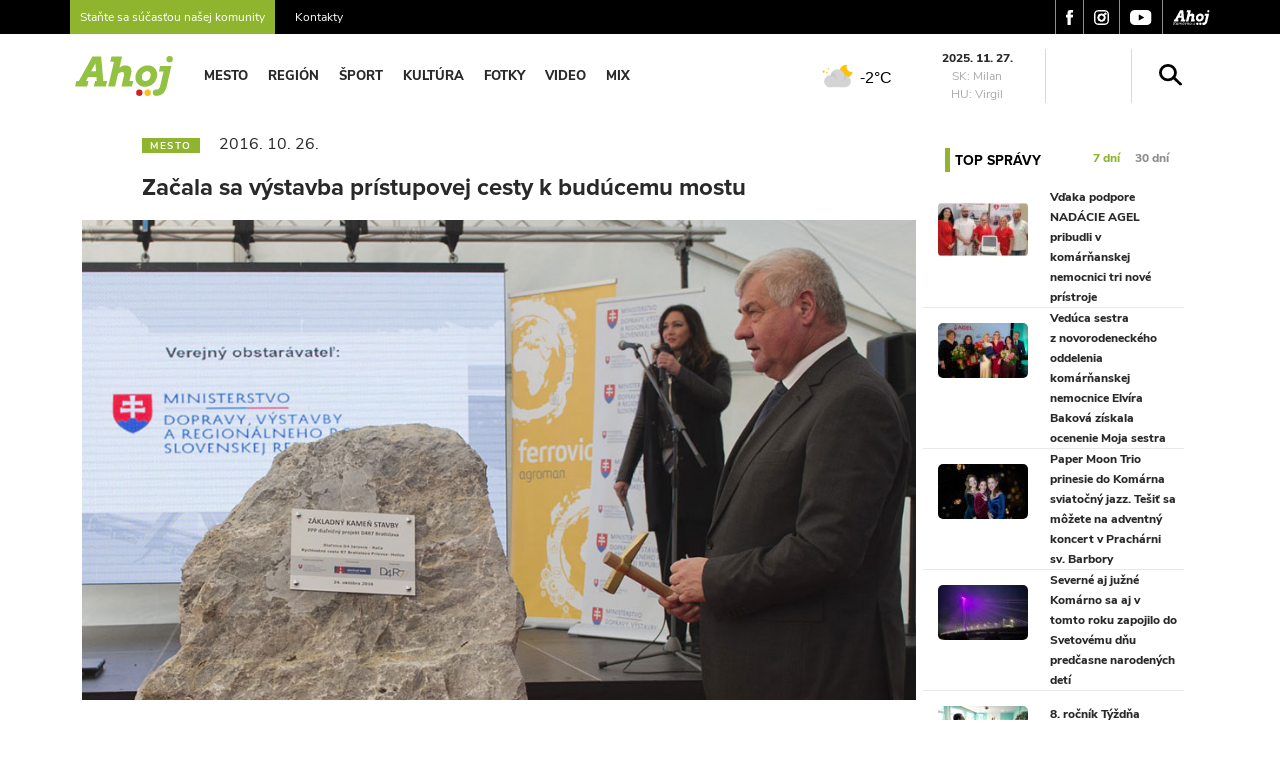

--- FILE ---
content_type: text/html; charset=UTF-8
request_url: https://ahojkomarno.sk/zacala-sa-vystavba-pristupovej-cesty-k-buducemu-mostu/
body_size: 17541
content:
<!DOCTYPE html>
<html lang="sk-SK">
<head>
  <meta charset="UTF-8">
  <meta name="viewport" content="width=device-width, initial-scale=1">
  <meta http-equiv="X-UA-Compatible" content="IE=edge">
  <link rel="profile" href="https://gmpg.org/xfn/11">

  <!-- Proxima Nova -->
  <link rel="stylesheet" href="https://use.typekit.net/mpn0rdt.css">

  <!-- Google Analytics -->
  <script async src="https://www.googletagmanager.com/gtag/js?id=G-Z2VGMHFKB1"></script>
  <script>
    window.dataLayer = window.dataLayer || [];
    function gtag(){dataLayer.push(arguments);}
    gtag('js', new Date());
    gtag('config', 'G-Z2VGMHFKB1');
  </script>

  <!-- Google Ads -->
  <script async src="https://pagead2.googlesyndication.com/pagead/js/adsbygoogle.js?client=ca-pub-2083736366832556" crossorigin="anonymous"></script>

  <title>Začala sa výstavba prístupovej cesty k budúcemu mostu | Ahoj Komárno</title>
	<style>img:is([sizes="auto" i], [sizes^="auto," i]) { contain-intrinsic-size: 3000px 1500px }</style>
	
<!-- Google Tag Manager for WordPress by gtm4wp.com -->
<script data-cfasync="false" data-pagespeed-no-defer>
	var gtm4wp_datalayer_name = "dataLayer";
	var dataLayer = dataLayer || [];
</script>
<!-- End Google Tag Manager for WordPress by gtm4wp.com -->
<!-- The SEO Framework autor Sybre Waaijer -->
<link rel="canonical" href="https://ahojkomarno.sk/zacala-sa-vystavba-pristupovej-cesty-k-buducemu-mostu/" />
<meta name="description" content="Sl&aacute;vnostn&yacute;m poklepan&iacute;m z&aacute;kladn&eacute;ho kameňa projektu &bdquo;Nov&yacute; cestn&yacute; most cez Dunaj medzi mestami Kom&aacute;rno &ndash; Kom&aacute;rom &ndash; pr&iacute;stupov&aacute; cesta&ldquo; od&scaron;tartovala ofici&aacute;lne&#8230;" />
<meta property="og:type" content="article" />
<meta property="og:locale" content="sk_SK" />
<meta property="og:site_name" content="Ahoj Komárno" />
<meta property="og:title" content="Začala sa výstavba prístupovej cesty k budúcemu mostu | Ahoj Komárno" />
<meta property="og:description" content="Sl&aacute;vnostn&yacute;m poklepan&iacute;m z&aacute;kladn&eacute;ho kameňa projektu &bdquo;Nov&yacute; cestn&yacute; most cez Dunaj medzi mestami Kom&aacute;rno &ndash; Kom&aacute;rom &ndash; pr&iacute;stupov&aacute; cesta&ldquo; od&scaron;tartovala ofici&aacute;lne v&yacute;stavba mosta na slovenskej strane." />
<meta property="og:url" content="https://ahojkomarno.sk/zacala-sa-vystavba-pristupovej-cesty-k-buducemu-mostu/" />
<meta property="og:image" content="https://ahojkomarno.sk/wp-content/uploads/2016/10/ersek.jpg" />
<meta property="og:image:width" content="960" />
<meta property="og:image:height" content="621" />
<meta property="article:published_time" content="2016-10-26T15:34:59+00:00" />
<meta property="article:modified_time" content="2016-10-26T15:36:59+00:00" />
<meta name="twitter:card" content="summary_large_image" />
<meta name="twitter:title" content="Začala sa výstavba prístupovej cesty k budúcemu mostu | Ahoj Komárno" />
<meta name="twitter:description" content="Sl&aacute;vnostn&yacute;m poklepan&iacute;m z&aacute;kladn&eacute;ho kameňa projektu &bdquo;Nov&yacute; cestn&yacute; most cez Dunaj medzi mestami Kom&aacute;rno &ndash; Kom&aacute;rom &ndash; pr&iacute;stupov&aacute; cesta&ldquo; od&scaron;tartovala ofici&aacute;lne v&yacute;stavba mosta na slovenskej strane." />
<meta name="twitter:image" content="https://ahojkomarno.sk/wp-content/uploads/2016/10/ersek.jpg" />
<script type="application/ld+json">{"@context":"https://schema.org","@graph":[{"@type":"WebSite","@id":"https://ahojkomarno.sk/#/schema/WebSite","url":"https://ahojkomarno.sk/","name":"Ahoj Komárno","description":"Moje mesto na webe","inLanguage":"sk-SK","potentialAction":{"@type":"SearchAction","target":{"@type":"EntryPoint","urlTemplate":"https://ahojkomarno.sk/search/{search_term_string}/"},"query-input":"required name=search_term_string"},"publisher":{"@type":"Organization","@id":"https://ahojkomarno.sk/#/schema/Organization","name":"Ahoj Komárno","url":"https://ahojkomarno.sk/","logo":{"@type":"ImageObject","url":"https://ahojkomarno.sk/wp-content/uploads/2023/05/logo-ahoj-favicon.jpg","contentUrl":"https://ahojkomarno.sk/wp-content/uploads/2023/05/logo-ahoj-favicon.jpg","width":487,"height":487,"contentSize":"11141"}}},{"@type":"WebPage","@id":"https://ahojkomarno.sk/zacala-sa-vystavba-pristupovej-cesty-k-buducemu-mostu/","url":"https://ahojkomarno.sk/zacala-sa-vystavba-pristupovej-cesty-k-buducemu-mostu/","name":"Začala sa výstavba prístupovej cesty k budúcemu mostu | Ahoj Komárno","description":"Sl&aacute;vnostn&yacute;m poklepan&iacute;m z&aacute;kladn&eacute;ho kameňa projektu &bdquo;Nov&yacute; cestn&yacute; most cez Dunaj medzi mestami Kom&aacute;rno &ndash; Kom&aacute;rom &ndash; pr&iacute;stupov&aacute; cesta&ldquo; od&scaron;tartovala ofici&aacute;lne&#8230;","inLanguage":"sk-SK","isPartOf":{"@id":"https://ahojkomarno.sk/#/schema/WebSite"},"breadcrumb":{"@type":"BreadcrumbList","@id":"https://ahojkomarno.sk/#/schema/BreadcrumbList","itemListElement":[{"@type":"ListItem","position":1,"item":"https://ahojkomarno.sk/","name":"Ahoj Komárno"},{"@type":"ListItem","position":2,"item":"https://ahojkomarno.sk/kategoria/mesto/","name":"Kategória: Mesto"},{"@type":"ListItem","position":3,"name":"Začala sa výstavba prístupovej cesty k budúcemu mostu"}]},"potentialAction":{"@type":"ReadAction","target":"https://ahojkomarno.sk/zacala-sa-vystavba-pristupovej-cesty-k-buducemu-mostu/"},"datePublished":"2016-10-26T15:34:59+00:00","dateModified":"2016-10-26T15:36:59+00:00","author":{"@type":"Person","@id":"https://ahojkomarno.sk/#/schema/Person/9b32a79c248fd46da7b0b0184c1e17ed","name":"generationc"}}]}</script>
<!-- / The SEO Framework autor Sybre Waaijer | 6.93ms meta | 0.67ms boot -->

<link rel='dns-prefetch' href='//cdnjs.cloudflare.com' />
<link rel="alternate" type="application/rss+xml" title="RSS kanál: Ahoj Komárno &raquo;" href="https://ahojkomarno.sk/feed/" />
<link rel="alternate" type="application/rss+xml" title="RSS kanál komentárov webu Ahoj Komárno &raquo;" href="https://ahojkomarno.sk/comments/feed/" />
<meta property="og:image" content="/wp-content/uploads/2016/10/ersek.jpg" /><script>
window._wpemojiSettings = {"baseUrl":"https:\/\/s.w.org\/images\/core\/emoji\/16.0.1\/72x72\/","ext":".png","svgUrl":"https:\/\/s.w.org\/images\/core\/emoji\/16.0.1\/svg\/","svgExt":".svg","source":{"concatemoji":"https:\/\/ahojkomarno.sk\/wp-includes\/js\/wp-emoji-release.min.js?ver=6.8.3"}};
/*! This file is auto-generated */
!function(s,n){var o,i,e;function c(e){try{var t={supportTests:e,timestamp:(new Date).valueOf()};sessionStorage.setItem(o,JSON.stringify(t))}catch(e){}}function p(e,t,n){e.clearRect(0,0,e.canvas.width,e.canvas.height),e.fillText(t,0,0);var t=new Uint32Array(e.getImageData(0,0,e.canvas.width,e.canvas.height).data),a=(e.clearRect(0,0,e.canvas.width,e.canvas.height),e.fillText(n,0,0),new Uint32Array(e.getImageData(0,0,e.canvas.width,e.canvas.height).data));return t.every(function(e,t){return e===a[t]})}function u(e,t){e.clearRect(0,0,e.canvas.width,e.canvas.height),e.fillText(t,0,0);for(var n=e.getImageData(16,16,1,1),a=0;a<n.data.length;a++)if(0!==n.data[a])return!1;return!0}function f(e,t,n,a){switch(t){case"flag":return n(e,"\ud83c\udff3\ufe0f\u200d\u26a7\ufe0f","\ud83c\udff3\ufe0f\u200b\u26a7\ufe0f")?!1:!n(e,"\ud83c\udde8\ud83c\uddf6","\ud83c\udde8\u200b\ud83c\uddf6")&&!n(e,"\ud83c\udff4\udb40\udc67\udb40\udc62\udb40\udc65\udb40\udc6e\udb40\udc67\udb40\udc7f","\ud83c\udff4\u200b\udb40\udc67\u200b\udb40\udc62\u200b\udb40\udc65\u200b\udb40\udc6e\u200b\udb40\udc67\u200b\udb40\udc7f");case"emoji":return!a(e,"\ud83e\udedf")}return!1}function g(e,t,n,a){var r="undefined"!=typeof WorkerGlobalScope&&self instanceof WorkerGlobalScope?new OffscreenCanvas(300,150):s.createElement("canvas"),o=r.getContext("2d",{willReadFrequently:!0}),i=(o.textBaseline="top",o.font="600 32px Arial",{});return e.forEach(function(e){i[e]=t(o,e,n,a)}),i}function t(e){var t=s.createElement("script");t.src=e,t.defer=!0,s.head.appendChild(t)}"undefined"!=typeof Promise&&(o="wpEmojiSettingsSupports",i=["flag","emoji"],n.supports={everything:!0,everythingExceptFlag:!0},e=new Promise(function(e){s.addEventListener("DOMContentLoaded",e,{once:!0})}),new Promise(function(t){var n=function(){try{var e=JSON.parse(sessionStorage.getItem(o));if("object"==typeof e&&"number"==typeof e.timestamp&&(new Date).valueOf()<e.timestamp+604800&&"object"==typeof e.supportTests)return e.supportTests}catch(e){}return null}();if(!n){if("undefined"!=typeof Worker&&"undefined"!=typeof OffscreenCanvas&&"undefined"!=typeof URL&&URL.createObjectURL&&"undefined"!=typeof Blob)try{var e="postMessage("+g.toString()+"("+[JSON.stringify(i),f.toString(),p.toString(),u.toString()].join(",")+"));",a=new Blob([e],{type:"text/javascript"}),r=new Worker(URL.createObjectURL(a),{name:"wpTestEmojiSupports"});return void(r.onmessage=function(e){c(n=e.data),r.terminate(),t(n)})}catch(e){}c(n=g(i,f,p,u))}t(n)}).then(function(e){for(var t in e)n.supports[t]=e[t],n.supports.everything=n.supports.everything&&n.supports[t],"flag"!==t&&(n.supports.everythingExceptFlag=n.supports.everythingExceptFlag&&n.supports[t]);n.supports.everythingExceptFlag=n.supports.everythingExceptFlag&&!n.supports.flag,n.DOMReady=!1,n.readyCallback=function(){n.DOMReady=!0}}).then(function(){return e}).then(function(){var e;n.supports.everything||(n.readyCallback(),(e=n.source||{}).concatemoji?t(e.concatemoji):e.wpemoji&&e.twemoji&&(t(e.twemoji),t(e.wpemoji)))}))}((window,document),window._wpemojiSettings);
</script>
<style id='wp-emoji-styles-inline-css'>

	img.wp-smiley, img.emoji {
		display: inline !important;
		border: none !important;
		box-shadow: none !important;
		height: 1em !important;
		width: 1em !important;
		margin: 0 0.07em !important;
		vertical-align: -0.1em !important;
		background: none !important;
		padding: 0 !important;
	}
</style>
<link rel='stylesheet' id='wp-block-library-css' href='https://ahojkomarno.sk/wp-includes/css/dist/block-library/style.min.css?ver=6.8.3' media='all' />
<style id='wp-block-library-theme-inline-css'>
.wp-block-audio :where(figcaption){color:#555;font-size:13px;text-align:center}.is-dark-theme .wp-block-audio :where(figcaption){color:#ffffffa6}.wp-block-audio{margin:0 0 1em}.wp-block-code{border:1px solid #ccc;border-radius:4px;font-family:Menlo,Consolas,monaco,monospace;padding:.8em 1em}.wp-block-embed :where(figcaption){color:#555;font-size:13px;text-align:center}.is-dark-theme .wp-block-embed :where(figcaption){color:#ffffffa6}.wp-block-embed{margin:0 0 1em}.blocks-gallery-caption{color:#555;font-size:13px;text-align:center}.is-dark-theme .blocks-gallery-caption{color:#ffffffa6}:root :where(.wp-block-image figcaption){color:#555;font-size:13px;text-align:center}.is-dark-theme :root :where(.wp-block-image figcaption){color:#ffffffa6}.wp-block-image{margin:0 0 1em}.wp-block-pullquote{border-bottom:4px solid;border-top:4px solid;color:currentColor;margin-bottom:1.75em}.wp-block-pullquote cite,.wp-block-pullquote footer,.wp-block-pullquote__citation{color:currentColor;font-size:.8125em;font-style:normal;text-transform:uppercase}.wp-block-quote{border-left:.25em solid;margin:0 0 1.75em;padding-left:1em}.wp-block-quote cite,.wp-block-quote footer{color:currentColor;font-size:.8125em;font-style:normal;position:relative}.wp-block-quote:where(.has-text-align-right){border-left:none;border-right:.25em solid;padding-left:0;padding-right:1em}.wp-block-quote:where(.has-text-align-center){border:none;padding-left:0}.wp-block-quote.is-large,.wp-block-quote.is-style-large,.wp-block-quote:where(.is-style-plain){border:none}.wp-block-search .wp-block-search__label{font-weight:700}.wp-block-search__button{border:1px solid #ccc;padding:.375em .625em}:where(.wp-block-group.has-background){padding:1.25em 2.375em}.wp-block-separator.has-css-opacity{opacity:.4}.wp-block-separator{border:none;border-bottom:2px solid;margin-left:auto;margin-right:auto}.wp-block-separator.has-alpha-channel-opacity{opacity:1}.wp-block-separator:not(.is-style-wide):not(.is-style-dots){width:100px}.wp-block-separator.has-background:not(.is-style-dots){border-bottom:none;height:1px}.wp-block-separator.has-background:not(.is-style-wide):not(.is-style-dots){height:2px}.wp-block-table{margin:0 0 1em}.wp-block-table td,.wp-block-table th{word-break:normal}.wp-block-table :where(figcaption){color:#555;font-size:13px;text-align:center}.is-dark-theme .wp-block-table :where(figcaption){color:#ffffffa6}.wp-block-video :where(figcaption){color:#555;font-size:13px;text-align:center}.is-dark-theme .wp-block-video :where(figcaption){color:#ffffffa6}.wp-block-video{margin:0 0 1em}:root :where(.wp-block-template-part.has-background){margin-bottom:0;margin-top:0;padding:1.25em 2.375em}
</style>
<style id='classic-theme-styles-inline-css'>
/*! This file is auto-generated */
.wp-block-button__link{color:#fff;background-color:#32373c;border-radius:9999px;box-shadow:none;text-decoration:none;padding:calc(.667em + 2px) calc(1.333em + 2px);font-size:1.125em}.wp-block-file__button{background:#32373c;color:#fff;text-decoration:none}
</style>
<style id='global-styles-inline-css'>
:root{--wp--preset--aspect-ratio--square: 1;--wp--preset--aspect-ratio--4-3: 4/3;--wp--preset--aspect-ratio--3-4: 3/4;--wp--preset--aspect-ratio--3-2: 3/2;--wp--preset--aspect-ratio--2-3: 2/3;--wp--preset--aspect-ratio--16-9: 16/9;--wp--preset--aspect-ratio--9-16: 9/16;--wp--preset--color--black: #000000;--wp--preset--color--cyan-bluish-gray: #abb8c3;--wp--preset--color--white: #ffffff;--wp--preset--color--pale-pink: #f78da7;--wp--preset--color--vivid-red: #cf2e2e;--wp--preset--color--luminous-vivid-orange: #ff6900;--wp--preset--color--luminous-vivid-amber: #fcb900;--wp--preset--color--light-green-cyan: #7bdcb5;--wp--preset--color--vivid-green-cyan: #00d084;--wp--preset--color--pale-cyan-blue: #8ed1fc;--wp--preset--color--vivid-cyan-blue: #0693e3;--wp--preset--color--vivid-purple: #9b51e0;--wp--preset--gradient--vivid-cyan-blue-to-vivid-purple: linear-gradient(135deg,rgba(6,147,227,1) 0%,rgb(155,81,224) 100%);--wp--preset--gradient--light-green-cyan-to-vivid-green-cyan: linear-gradient(135deg,rgb(122,220,180) 0%,rgb(0,208,130) 100%);--wp--preset--gradient--luminous-vivid-amber-to-luminous-vivid-orange: linear-gradient(135deg,rgba(252,185,0,1) 0%,rgba(255,105,0,1) 100%);--wp--preset--gradient--luminous-vivid-orange-to-vivid-red: linear-gradient(135deg,rgba(255,105,0,1) 0%,rgb(207,46,46) 100%);--wp--preset--gradient--very-light-gray-to-cyan-bluish-gray: linear-gradient(135deg,rgb(238,238,238) 0%,rgb(169,184,195) 100%);--wp--preset--gradient--cool-to-warm-spectrum: linear-gradient(135deg,rgb(74,234,220) 0%,rgb(151,120,209) 20%,rgb(207,42,186) 40%,rgb(238,44,130) 60%,rgb(251,105,98) 80%,rgb(254,248,76) 100%);--wp--preset--gradient--blush-light-purple: linear-gradient(135deg,rgb(255,206,236) 0%,rgb(152,150,240) 100%);--wp--preset--gradient--blush-bordeaux: linear-gradient(135deg,rgb(254,205,165) 0%,rgb(254,45,45) 50%,rgb(107,0,62) 100%);--wp--preset--gradient--luminous-dusk: linear-gradient(135deg,rgb(255,203,112) 0%,rgb(199,81,192) 50%,rgb(65,88,208) 100%);--wp--preset--gradient--pale-ocean: linear-gradient(135deg,rgb(255,245,203) 0%,rgb(182,227,212) 50%,rgb(51,167,181) 100%);--wp--preset--gradient--electric-grass: linear-gradient(135deg,rgb(202,248,128) 0%,rgb(113,206,126) 100%);--wp--preset--gradient--midnight: linear-gradient(135deg,rgb(2,3,129) 0%,rgb(40,116,252) 100%);--wp--preset--font-size--small: 13px;--wp--preset--font-size--medium: 20px;--wp--preset--font-size--large: 36px;--wp--preset--font-size--x-large: 42px;--wp--preset--spacing--20: 0.44rem;--wp--preset--spacing--30: 0.67rem;--wp--preset--spacing--40: 1rem;--wp--preset--spacing--50: 1.5rem;--wp--preset--spacing--60: 2.25rem;--wp--preset--spacing--70: 3.38rem;--wp--preset--spacing--80: 5.06rem;--wp--preset--shadow--natural: 6px 6px 9px rgba(0, 0, 0, 0.2);--wp--preset--shadow--deep: 12px 12px 50px rgba(0, 0, 0, 0.4);--wp--preset--shadow--sharp: 6px 6px 0px rgba(0, 0, 0, 0.2);--wp--preset--shadow--outlined: 6px 6px 0px -3px rgba(255, 255, 255, 1), 6px 6px rgba(0, 0, 0, 1);--wp--preset--shadow--crisp: 6px 6px 0px rgba(0, 0, 0, 1);}:where(.is-layout-flex){gap: 0.5em;}:where(.is-layout-grid){gap: 0.5em;}body .is-layout-flex{display: flex;}.is-layout-flex{flex-wrap: wrap;align-items: center;}.is-layout-flex > :is(*, div){margin: 0;}body .is-layout-grid{display: grid;}.is-layout-grid > :is(*, div){margin: 0;}:where(.wp-block-columns.is-layout-flex){gap: 2em;}:where(.wp-block-columns.is-layout-grid){gap: 2em;}:where(.wp-block-post-template.is-layout-flex){gap: 1.25em;}:where(.wp-block-post-template.is-layout-grid){gap: 1.25em;}.has-black-color{color: var(--wp--preset--color--black) !important;}.has-cyan-bluish-gray-color{color: var(--wp--preset--color--cyan-bluish-gray) !important;}.has-white-color{color: var(--wp--preset--color--white) !important;}.has-pale-pink-color{color: var(--wp--preset--color--pale-pink) !important;}.has-vivid-red-color{color: var(--wp--preset--color--vivid-red) !important;}.has-luminous-vivid-orange-color{color: var(--wp--preset--color--luminous-vivid-orange) !important;}.has-luminous-vivid-amber-color{color: var(--wp--preset--color--luminous-vivid-amber) !important;}.has-light-green-cyan-color{color: var(--wp--preset--color--light-green-cyan) !important;}.has-vivid-green-cyan-color{color: var(--wp--preset--color--vivid-green-cyan) !important;}.has-pale-cyan-blue-color{color: var(--wp--preset--color--pale-cyan-blue) !important;}.has-vivid-cyan-blue-color{color: var(--wp--preset--color--vivid-cyan-blue) !important;}.has-vivid-purple-color{color: var(--wp--preset--color--vivid-purple) !important;}.has-black-background-color{background-color: var(--wp--preset--color--black) !important;}.has-cyan-bluish-gray-background-color{background-color: var(--wp--preset--color--cyan-bluish-gray) !important;}.has-white-background-color{background-color: var(--wp--preset--color--white) !important;}.has-pale-pink-background-color{background-color: var(--wp--preset--color--pale-pink) !important;}.has-vivid-red-background-color{background-color: var(--wp--preset--color--vivid-red) !important;}.has-luminous-vivid-orange-background-color{background-color: var(--wp--preset--color--luminous-vivid-orange) !important;}.has-luminous-vivid-amber-background-color{background-color: var(--wp--preset--color--luminous-vivid-amber) !important;}.has-light-green-cyan-background-color{background-color: var(--wp--preset--color--light-green-cyan) !important;}.has-vivid-green-cyan-background-color{background-color: var(--wp--preset--color--vivid-green-cyan) !important;}.has-pale-cyan-blue-background-color{background-color: var(--wp--preset--color--pale-cyan-blue) !important;}.has-vivid-cyan-blue-background-color{background-color: var(--wp--preset--color--vivid-cyan-blue) !important;}.has-vivid-purple-background-color{background-color: var(--wp--preset--color--vivid-purple) !important;}.has-black-border-color{border-color: var(--wp--preset--color--black) !important;}.has-cyan-bluish-gray-border-color{border-color: var(--wp--preset--color--cyan-bluish-gray) !important;}.has-white-border-color{border-color: var(--wp--preset--color--white) !important;}.has-pale-pink-border-color{border-color: var(--wp--preset--color--pale-pink) !important;}.has-vivid-red-border-color{border-color: var(--wp--preset--color--vivid-red) !important;}.has-luminous-vivid-orange-border-color{border-color: var(--wp--preset--color--luminous-vivid-orange) !important;}.has-luminous-vivid-amber-border-color{border-color: var(--wp--preset--color--luminous-vivid-amber) !important;}.has-light-green-cyan-border-color{border-color: var(--wp--preset--color--light-green-cyan) !important;}.has-vivid-green-cyan-border-color{border-color: var(--wp--preset--color--vivid-green-cyan) !important;}.has-pale-cyan-blue-border-color{border-color: var(--wp--preset--color--pale-cyan-blue) !important;}.has-vivid-cyan-blue-border-color{border-color: var(--wp--preset--color--vivid-cyan-blue) !important;}.has-vivid-purple-border-color{border-color: var(--wp--preset--color--vivid-purple) !important;}.has-vivid-cyan-blue-to-vivid-purple-gradient-background{background: var(--wp--preset--gradient--vivid-cyan-blue-to-vivid-purple) !important;}.has-light-green-cyan-to-vivid-green-cyan-gradient-background{background: var(--wp--preset--gradient--light-green-cyan-to-vivid-green-cyan) !important;}.has-luminous-vivid-amber-to-luminous-vivid-orange-gradient-background{background: var(--wp--preset--gradient--luminous-vivid-amber-to-luminous-vivid-orange) !important;}.has-luminous-vivid-orange-to-vivid-red-gradient-background{background: var(--wp--preset--gradient--luminous-vivid-orange-to-vivid-red) !important;}.has-very-light-gray-to-cyan-bluish-gray-gradient-background{background: var(--wp--preset--gradient--very-light-gray-to-cyan-bluish-gray) !important;}.has-cool-to-warm-spectrum-gradient-background{background: var(--wp--preset--gradient--cool-to-warm-spectrum) !important;}.has-blush-light-purple-gradient-background{background: var(--wp--preset--gradient--blush-light-purple) !important;}.has-blush-bordeaux-gradient-background{background: var(--wp--preset--gradient--blush-bordeaux) !important;}.has-luminous-dusk-gradient-background{background: var(--wp--preset--gradient--luminous-dusk) !important;}.has-pale-ocean-gradient-background{background: var(--wp--preset--gradient--pale-ocean) !important;}.has-electric-grass-gradient-background{background: var(--wp--preset--gradient--electric-grass) !important;}.has-midnight-gradient-background{background: var(--wp--preset--gradient--midnight) !important;}.has-small-font-size{font-size: var(--wp--preset--font-size--small) !important;}.has-medium-font-size{font-size: var(--wp--preset--font-size--medium) !important;}.has-large-font-size{font-size: var(--wp--preset--font-size--large) !important;}.has-x-large-font-size{font-size: var(--wp--preset--font-size--x-large) !important;}
:where(.wp-block-post-template.is-layout-flex){gap: 1.25em;}:where(.wp-block-post-template.is-layout-grid){gap: 1.25em;}
:where(.wp-block-columns.is-layout-flex){gap: 2em;}:where(.wp-block-columns.is-layout-grid){gap: 2em;}
:root :where(.wp-block-pullquote){font-size: 1.5em;line-height: 1.6;}
</style>
<link rel='stylesheet' id='contact-form-7-css' href='https://ahojkomarno.sk/wp-content/plugins/contact-form-7/includes/css/styles.css?ver=6.0.6' media='all' />
<style id='contact-form-7-inline-css'>
.wpcf7 .wpcf7-recaptcha iframe {margin-bottom: 0;}.wpcf7 .wpcf7-recaptcha[data-align="center"] > div {margin: 0 auto;}.wpcf7 .wpcf7-recaptcha[data-align="right"] > div {margin: 0 0 0 auto;}
</style>
<link rel='stylesheet' id='lightbox-style-css' href='https://cdnjs.cloudflare.com/ajax/libs/lightbox2/2.11.3/css/lightbox.min.css?ver=2.11.3' media='all' />
<link rel='stylesheet' id='style-css' href='https://ahojkomarno.sk/wp-content/themes/szia-theme-child/style.css?ver=2.0' media='all' />
<link rel='stylesheet' id='main-css' href='https://ahojkomarno.sk/wp-content/themes/szia-theme/build/main.css?ver=2.0' media='all' />
<link rel='stylesheet' id='wp22-style-min-css' href='https://ahojkomarno.sk/wp-content/themes/szia-theme-child/cache/m22.css?ver=1764209736' media='all' />
<script src="https://ahojkomarno.sk/wp-includes/js/jquery/jquery.min.js" id="jquery-js"></script>
<script src="https://ahojkomarno.sk/wp-content/themes/szia-theme-child/cache/m22.js?ver=1764209736" id="wp22-script-min-js"></script>
<link rel="https://api.w.org/" href="https://ahojkomarno.sk/wp-json/" /><link rel="alternate" title="JSON" type="application/json" href="https://ahojkomarno.sk/wp-json/wp/v2/posts/36703" /><link rel="EditURI" type="application/rsd+xml" title="RSD" href="https://ahojkomarno.sk/xmlrpc.php?rsd" />
<link rel="alternate" title="oEmbed (JSON)" type="application/json+oembed" href="https://ahojkomarno.sk/wp-json/oembed/1.0/embed?url=https%3A%2F%2Fahojkomarno.sk%2Fzacala-sa-vystavba-pristupovej-cesty-k-buducemu-mostu%2F" />
<link rel="alternate" title="oEmbed (XML)" type="text/xml+oembed" href="https://ahojkomarno.sk/wp-json/oembed/1.0/embed?url=https%3A%2F%2Fahojkomarno.sk%2Fzacala-sa-vystavba-pristupovej-cesty-k-buducemu-mostu%2F&#038;format=xml" />

<!-- Google Tag Manager for WordPress by gtm4wp.com -->
<!-- GTM Container placement set to footer -->
<script data-cfasync="false" data-pagespeed-no-defer type="text/javascript">
	var dataLayer_content = {"pagePostType":"post","pagePostType2":"single-post","pageCategory":["mesto"],"pageAttributes":["arpad-ersek","featured","most"],"pagePostAuthor":"generationc"};
	dataLayer.push( dataLayer_content );
</script>
<script data-cfasync="false">
(function(w,d,s,l,i){w[l]=w[l]||[];w[l].push({'gtm.start':
new Date().getTime(),event:'gtm.js'});var f=d.getElementsByTagName(s)[0],
j=d.createElement(s),dl=l!='dataLayer'?'&l='+l:'';j.async=true;j.src=
'//www.googletagmanager.com/gtm.js?id='+i+dl;f.parentNode.insertBefore(j,f);
})(window,document,'script','dataLayer','GTM-TWCVPT9');
</script>
<!-- End Google Tag Manager for WordPress by gtm4wp.com --><link rel="pingback" href="https://ahojkomarno.sk/xmlrpc.php"><link rel="icon" href="/wp-content/uploads/2023/05/logo-ahoj-favicon-150x150.jpg" sizes="32x32" />
<link rel="icon" href="/wp-content/uploads/2023/05/logo-ahoj-favicon-300x300.jpg" sizes="192x192" />
<link rel="apple-touch-icon" href="/wp-content/uploads/2023/05/logo-ahoj-favicon-300x300.jpg" />
<meta name="msapplication-TileImage" content="/wp-content/uploads/2023/05/logo-ahoj-favicon-300x300.jpg" />
	<link rel="apple-touch-icon" sizes="57x57" href="/wp-icons/apple-icon-57x57.png">
	<link rel="apple-touch-icon" sizes="60x60" href="/wp-icons/apple-icon-60x60.png">
	<link rel="apple-touch-icon" sizes="72x72" href="/wp-icons/apple-icon-72x72.png">
	<link rel="apple-touch-icon" sizes="76x76" href="/wp-icons/apple-icon-76x76.png">
	<link rel="apple-touch-icon" sizes="114x114" href="/wp-icons/apple-icon-114x114.png">
	<link rel="apple-touch-icon" sizes="120x120" href="/wp-icons/apple-icon-120x120.png">
	<link rel="apple-touch-icon" sizes="144x144" href="/wp-icons/apple-icon-144x144.png">
	<link rel="apple-touch-icon" sizes="152x152" href="/wp-icons/apple-icon-152x152.png">
	<link rel="apple-touch-icon" sizes="180x180" href="/wp-icons/apple-icon-180x180.png">
	<link rel="icon" type="image/png" sizes="192x192" href="/wp-icons/android-icon-192x192.png">
	<link rel="icon" type="image/png" sizes="32x32" href="/wp-icons/favicon-32x32.png">
	<link rel="icon" type="image/png" sizes="96x96" href="/wp-icons/favicon-96x96.png">
	<link rel="icon" type="image/png" sizes="16x16" href="/wp-icons/favicon-16x16.png">
	<meta name="msapplication-TileColor" content="#ffffff">
	<meta name="msapplication-TileImage" content="/ms-icon-144x144.png">
	<meta name="theme-color" content="#ffffff">
		<style id="wp-custom-css">
			.wp-block-quote {
	border: none;
	padding: 0p;
	background-color: var(--secondary);
}
.wp-block-quote a {
	color: var(--secondary);
}
.wp-block-quote .has-cyan-bluish-gray-background-color {
	background-color: var(--light) !important;
}		</style>
		</head>
<body data-rsssl=1 class="wp-singular post-template-default single single-post postid-36703 single-format-standard wp-theme-szia-theme wp-child-theme-szia-theme-child group-blog">
<!-- <script src="/advert.js" type="text/javascript"></script> -->
<div id="page" class="site">
                <div class="top-menu">
            <div class="container">
                <div class="row">
                                            <div class="col-md-6 left-menu">
                            <a href="/tip-na-clanok" style="padding-right: 20px;"><span
                                    style="background: var(--secondary); padding: 17px 10px;">Staňte sa súčasťou našej komunity</span></a>
                            <a href="/inzercia">Kontakty</a>
                        </div>
                                            <div class="col-8 col-md-6 text-right right-menu">
                        <a href="https://www.facebook.com/ahojkomarno" target="_blank">
                            <img src="/wp-content/themes/szia-theme-child/img/fb.svg" alt="facebook"/>
                        </a>
                        <a href="https://www.instagram.com/ahojszia/" target="_blank">
                            <img src="/wp-content/themes/szia-theme-child/img/insta.svg" alt="instagram"/>
                        </a>
                        <a href="https://www.youtube.com/user/AhojKomarno" target="_blank">
                            <img src="/wp-content/themes/szia-theme-child/img/youtube.svg" alt="instagram"/>
                        </a>
                        <a href="https://ahojkomarno.sk" target="_blank">
                            <img src="/wp-content/themes/szia-theme-child/img/ahoj.svg" alt="ahojkomarno"/>
                        </a>
                    </div>
                </div>
            </div>
        </div>
        <header id="masthead" class="site-header navbar-static-top navbar-light"
                role="banner">
            <div class="container">
                <nav class="navbar navbar-expand-xl">
                                            <div class="navbar-brand">
                                                            <a href="https://ahojkomarno.sk/">
                                    <img src="/wp-content/uploads/2019/09/ahoj_logo_color.svg"
                                         width="108" height="32" alt="Ahoj Komárno">
                                </a>
                                                    </div>
                                        <div id="main-nav" class="collapse navbar-collapse justify-content-start"><ul id="menu-menu-fly" class="navbar-nav"><li itemscope="itemscope" itemtype="https://www.schema.org/SiteNavigationElement" id="menu-item-38016" class="menu-item menu-item-type-taxonomy menu-item-object-category current-post-ancestor current-menu-parent current-post-parent nav-item menu-item-38016"><a aria-current="page" title="Mesto" href="https://ahojkomarno.sk/kategoria/mesto/" class="nav-link">Mesto</a></li>
<li itemscope="itemscope" itemtype="https://www.schema.org/SiteNavigationElement" id="menu-item-38017" class="menu-item menu-item-type-taxonomy menu-item-object-category nav-item menu-item-38017"><a title="Región" href="https://ahojkomarno.sk/kategoria/region/" class="nav-link">Región</a></li>
<li itemscope="itemscope" itemtype="https://www.schema.org/SiteNavigationElement" id="menu-item-38018" class="menu-item menu-item-type-taxonomy menu-item-object-category nav-item menu-item-38018"><a title="Šport" href="https://ahojkomarno.sk/kategoria/sport/" class="nav-link">Šport</a></li>
<li itemscope="itemscope" itemtype="https://www.schema.org/SiteNavigationElement" id="menu-item-38019" class="menu-item menu-item-type-taxonomy menu-item-object-category nav-item menu-item-38019"><a title="Kultúra" href="https://ahojkomarno.sk/kategoria/kultura/" class="nav-link">Kultúra</a></li>
<li itemscope="itemscope" itemtype="https://www.schema.org/SiteNavigationElement" id="menu-item-38020" class="menu-item menu-item-type-taxonomy menu-item-object-category nav-item menu-item-38020"><a title="Fotky" href="https://ahojkomarno.sk/kategoria/fotky/" class="nav-link">Fotky</a></li>
<li itemscope="itemscope" itemtype="https://www.schema.org/SiteNavigationElement" id="menu-item-38021" class="menu-item menu-item-type-taxonomy menu-item-object-category nav-item menu-item-38021"><a title="Video" href="https://ahojkomarno.sk/kategoria/video/" class="nav-link">Video</a></li>
<li itemscope="itemscope" itemtype="https://www.schema.org/SiteNavigationElement" id="menu-item-38022" class="menu-item menu-item-type-taxonomy menu-item-object-category nav-item menu-item-38022"><a title="Mix" href="https://ahojkomarno.sk/kategoria/mix/" class="nav-link">Mix</a></li>
</ul></div>                    <div class="top-widgets justify-content-end row">
                                                <div class="weather col-3 col-md-3 text-center">
                            <div id="ww_52eac0c58730c" v='1.3' loc='id' a='{"t":"responsive","lang":"hu","sl_lpl":1,"ids":["wl9812"],"sl_ics":"one_a","sl_sot":"celsius","cl_bkg":"#FFFFFF00","cl_font":"#000000","cl_cloud":"#d4d4d4","cl_persp":"#2196F3","cl_sun":"#FFC107","cl_moon":"#FFC107","cl_thund":"#FF5722","el_nme":3,"el_wfc":3,"cl_odd":"#00000000"}'>More forecasts: <a href="https://oneweather.org/sk/bratislava/30_days/" id="ww_52eac0c58730c_u" target="_blank">30 dní predpoveď počasia</a></div><script async src="https://app1.weatherwidget.org/js/?id=ww_52eac0c58730c"></script>

                            <span class="icon">
                                                            <canvas id="icon1" width="32" height="32"></canvas>
                                                        </span>
                        </div>
                        <div class="namedays widget col-2 col-md-3">
                            <strong>2025. 11. 27.</strong>
                            SK: Milan<br>
                            HU: Virgil<br>
                        </div>
                        <div class="currency widget col-2 text-center">
                            <script><!--
                            var currency_rate_list=new Array("EUR","HUF");
                            var currency_template="1 $from_abbrev <br>$rate Ft";
                            var currency_round=true;
                            //--></script>
                            <script src="https://coinmill.com/frame.js"></script>
                        </div>
                                                    <div class="search widget col-md-2 text-right">
                                <img src="/wp-content/themes/szia-theme-child/img/search.svg" class="search-trigger" width="23"/>
                            </div>
                                            </div>
                </nav>
            </div>
        </header><!-- #masthead -->
        <div class="search-form" id="searchpop" style="display: none;">
            <form action="/" method="get">
                <div class="searchinput">
                    <input id="s" name="s" placeholder="Zadajte kľúčové slovo" type="text"/>
                    <button id="b" type="submit"><img src="/wp-content/themes/szia-theme-child/img/search-neg.svg"/></button>
                </div>
            </form>
        </div>
        <script>
            jQuery(document).ready(function ($) {
                $('#s').keypress(function (e) {
                    if (e.which == 13) {
                        $('#b').trigger('click');
                    }
                });

                $('.search-trigger').click(function (e) {
                    e.preventDefault();
                    $('#searchpop').fadeIn('fast', function () {
                        $('#searchpop').addClass('open');
                    });
                    $('#s').focus();
                });

                $(document).on('click', function (e) {
                    if ($(e.target).closest(".searchinput").length === 0 & $('#searchpop').hasClass('open')) {
                        $("#searchpop").fadeOut('fast', function () {
                            $('#searchpop').removeClass('open');
                        });
                    }
                });
            });
        </script>
    
<section id="primary">
  <div class="container">
    <div class="row">
      <div class="content-area col-lg-9 col-md-12">
        <main id="main" class="site-main" role="main">
          <div class="the-content">

            <!-- META -->
            <div class="meta">
              <span class="tag">Mesto</span>              <span class="date">2016. 10. 26.</span>
              <span class="share-top">
                <div class="fb-share-button"
                     data-href="https://ahojkomarno.sk/zacala-sa-vystavba-pristupovej-cesty-k-buducemu-mostu/"
                     data-layout="button_count"
                     data-size="small"></div>
              </span>
            </div>

            <!-- TITLE -->
            <h1>Začala sa výstavba prístupovej cesty k budúcemu mostu</h1>

            <!-- FEATURED IMAGE / VIDEO -->
                          <div class="featured-image">
                <img width="960" height="621" src="/wp-content/uploads/2016/10/ersek.jpg" class="attachment-full size-full wp-post-image" alt="" decoding="async" fetchpriority="high" srcset="https://ahojkomarno.sk/wp-content/uploads/2016/10/ersek.jpg 960w, https://ahojkomarno.sk/wp-content/uploads/2016/10/ersek-300x194.jpg 300w, https://ahojkomarno.sk/wp-content/uploads/2016/10/ersek-768x497.jpg 768w, https://ahojkomarno.sk/wp-content/uploads/2016/10/ersek-232x150.jpg 232w" sizes="(max-width: 960px) 100vw, 960px" />                              </div>
            
            <!-- MAIN CONTENT -->
            <div class="content-p">
              <p><strong> Slávnostným poklepaním základného kameňa projektu &#8222;Nový cestný most cez Dunaj medzi mestami <span class="highlig">Komárno</span> – Komárom – prístupová cesta&#8220; odštartovala oficiálne výstavba mosta na slovenskej strane.</strong></p><div class="content22 img-ad responsive" loading="lazy" style="border-bottom:1px solid #E8E8E8;text-align:center;">
				<div id="AADRES01"></div>
				<script>var k=decodeURIComponent(document.cookie),ca=k.split(';'),psc="";for(var i=0;i<ca.length;i++){var c=ca[i];while(c.charAt(0)==' ')c=c.substring(1);if(c.indexOf("adcapban")==0)psc+=(psc==""?"":",")+c.replace("adcapban","").replace("=",",");}var s=document.createElement("script");s.src="https://admin.content22.sk/ser.php?t=AADRES01"+String.fromCharCode(38)+"f=37"+String.fromCharCode(38)+"psc="+psc;document.head.appendChild(s);</script>
			</div></p>
<p>&#8222;Nový most v <span class="highlig">Komárne</span> si vyžaduje túto infraštruktúru, a nielen tu, ale vyžaduje si aj pokračovanie smerom na niektorú z našich diaľnic. <strong>Tento most sa pripravoval šesť rokov a tá šesťročná akcia vyšla pozitívne.</strong> Ľudia v <span class="highlig">Komárne</span>, a ostatní, to očakávajú. Je to aj veľmi významný európsky koridor, pretože komárňanský most, odkedy je uzavretý starý most pre nákladnú dopravu, strašne chýba,&#8220; povedal na slávnostnom akte minister dopravy, výstavby a regionálneho rozvoja SR Árpád Érsek.</p>
<p>Šéf rezortu pripomenul, že verejné obstarávanie výstavby mosta, ktorý by <strong>mal byť dostavaný v roku 2019</strong>, robí SR spolu s maďarskou stranou, ktorá je teraz na ťahu s dokončením obstarávania.</p>
<p>Minister v reakcii na novinársku otázku podotkol, že sa už <strong>začali práce na štúdiu uskutočniteľnosti obchvatu mesta <span class="highlig">Komárna</span>.</strong></p>
<p>K širším súvislostiam nového komárňanského mosta Érsek povedal, že ak sa <strong>do roku 2020 podarí vybudovať rýchlostnú cestu R7 a diaľnicu D4, potom tento budúci most bude prirodzeným obchvatom Žitného ostrova.</strong></p> </p>
<p>Podľa generálneho riaditeľa Slovenskej správy ciest (SSC) Romana Žemberu finančné náklady na výstavbu prístupovej komunikácie k budúcemu novému mostu dosiahnu 3,5 milióna eur. Na ceste dlhej 630 metrov bude vybudovaný aj cyklistický chodník a chodník pre peších, na cestu prvej triedy I/64 bude napojený kruhovým objazdom.</p>
<p>(tasr)</p><div class="content22 row no-gutters widget featured-category center">
				<div class="col-md-6 featured" loading="lazy">
					<div id="AADAHOJ00"></div>
					<script>var k=decodeURIComponent(document.cookie),ca=k.split(';'),psc="";for(var i=0;i<ca.length;i++){var c=ca[i];while(c.charAt(0)==' ')c=c.substring(1);if(c.indexOf("adcapban")==0)psc+=(psc==""?"":",")+c.replace("adcapban","").replace("=",",");}var s=document.createElement("script");s.src="https://admin.content22.sk/ser.php?t=AADAHOJ00"+String.fromCharCode(38)+"f=34"+String.fromCharCode(38)+"psc="+psc;document.head.appendChild(s);</script>
				</div>
			</div></p>
</p>             </div>

            <!-- SUPPORTED TAG INFO -->
            
            <!-- TAGS -->
            <div class="tags">
              <a href="https://ahojkomarno.sk/tag/arpad-ersek/">Árpád Érsek</a><a href="https://ahojkomarno.sk/tag/featured/">featured</a><a href="https://ahojkomarno.sk/tag/most/">most</a>            </div>

            <!-- RELATED POSTS -->
            
            <div class="widget more-news">
              <div class="heading no-padding">
                <h3>Súvisiace články</h3>
              </div>
              <div class="row post-list compact" style="padding:0;">
                                  <a href="https://ahojkomarno.sk/prace-na-vazskom-moste-v-komarne-pokracuju/" class="col-md-4" title="Práce na Vážskom moste v Komárne pokračujú">
                    <div class="thumbnail"><img width="305" height="180" src="/wp-content/uploads/2020/02/híd_02-1024x682-305x180.jpg" class="attachment-thumbnail-normal size-thumbnail-normal wp-post-image" alt="" decoding="async" srcset="https://ahojkomarno.sk/wp-content/uploads/2020/02/híd_02-1024x682-305x180.jpg 305w, https://ahojkomarno.sk/wp-content/uploads/2020/02/híd_02-1024x682-255x150.jpg 255w" sizes="(max-width: 305px) 100vw, 305px" /></div>
                    <div class="title">
                                              <span class="tag">Mesto</span><br>
                                            Práce na Vážskom moste v Komárne pokračujú                    </div>
                  </a>
                                  <a href="https://ahojkomarno.sk/a-ersek-most-medzi-komarnom-a-komaromom-bude-hotovy-v-maji-2020/" class="col-md-4" title="Á. Érsek: Most medzi Komárnom a Komáromom bude hotový v máji 2020">
                    <div class="thumbnail"><img width="305" height="180" src="/wp-content/uploads/2019/11/3-4098bde6a48dbfb55dba63dce6116ecaa4fa534c-305x180.jpg" class="attachment-thumbnail-normal size-thumbnail-normal wp-post-image" alt="" decoding="async" srcset="https://ahojkomarno.sk/wp-content/uploads/2019/11/3-4098bde6a48dbfb55dba63dce6116ecaa4fa534c-305x180.jpg 305w, https://ahojkomarno.sk/wp-content/uploads/2019/11/3-4098bde6a48dbfb55dba63dce6116ecaa4fa534c-255x150.jpg 255w" sizes="(max-width: 305px) 100vw, 305px" /></div>
                    <div class="title">
                                              <span class="tag">Mesto</span><br>
                                            Á. Érsek: Most medzi Komárnom a Komáromom bude hotový v máji 2020                    </div>
                  </a>
                                  <a href="https://ahojkomarno.sk/vazsky-most-musia-podopriet-obchvat-komarna-uz-pripravuju/" class="col-md-4" title="Vážsky most musia podoprieť, obchvat Komárna už pripravujú">
                    <div class="thumbnail"><img width="305" height="180" src="/wp-content/uploads/2019/10/3-d650cafa6f572f2437fdfac18a78676bde2fd571-305x180.jpg" class="attachment-thumbnail-normal size-thumbnail-normal wp-post-image" alt="" decoding="async" loading="lazy" srcset="https://ahojkomarno.sk/wp-content/uploads/2019/10/3-d650cafa6f572f2437fdfac18a78676bde2fd571-305x180.jpg 305w, https://ahojkomarno.sk/wp-content/uploads/2019/10/3-d650cafa6f572f2437fdfac18a78676bde2fd571-255x150.jpg 255w" sizes="auto, (max-width: 305px) 100vw, 305px" /></div>
                    <div class="title">
                                              <span class="tag">Mesto</span><br>
                                            Vážsky most musia podoprieť, obchvat Komárna už pripravujú                    </div>
                  </a>
                                  <a href="https://ahojkomarno.sk/s-rekonstrukciou-vazskeho-mosta-sa-zacne-najskor-zaciatkom-roka-2023/" class="col-md-4" title="S rekonštrukciou Vážskeho mosta sa začne najskôr začiatkom roka 2023">
                    <div class="thumbnail"><img width="305" height="180" src="/wp-content/uploads/2022/07/294284304_7824927097580796_1665759041788809971_n-305x180.jpg" class="attachment-thumbnail-normal size-thumbnail-normal wp-post-image" alt="" decoding="async" loading="lazy" srcset="https://ahojkomarno.sk/wp-content/uploads/2022/07/294284304_7824927097580796_1665759041788809971_n-305x180.jpg 305w, https://ahojkomarno.sk/wp-content/uploads/2022/07/294284304_7824927097580796_1665759041788809971_n-255x150.jpg 255w" sizes="auto, (max-width: 305px) 100vw, 305px" /></div>
                    <div class="title">
                                              <span class="tag">Mesto</span><br>
                                            S rekonštrukciou Vážskeho mosta sa začne najskôr začiatkom roka 2023                    </div>
                  </a>
                                  <a href="https://ahojkomarno.sk/monostorsky-most-sa-v-sobotu-obliekol-do-modrej/" class="col-md-4" title="Monoštorský most sa v sobotu obliekol do modrej">
                    <div class="thumbnail"><img width="305" height="180" src="/wp-content/uploads/2022/04/277673797_7302753079798203_3587156931358317144_n-305x180.jpg" class="attachment-thumbnail-normal size-thumbnail-normal wp-post-image" alt="" decoding="async" loading="lazy" srcset="https://ahojkomarno.sk/wp-content/uploads/2022/04/277673797_7302753079798203_3587156931358317144_n-305x180.jpg 305w, https://ahojkomarno.sk/wp-content/uploads/2022/04/277673797_7302753079798203_3587156931358317144_n-255x150.jpg 255w" sizes="auto, (max-width: 305px) 100vw, 305px" /></div>
                    <div class="title">
                                              <span class="tag">Mesto</span><br>
                                            Monoštorský most sa v sobotu obliekol do modrej                    </div>
                  </a>
                                  <a href="https://ahojkomarno.sk/premavka-po-vazskom-moste-je-obnovena-aj-pre-nakladne-vozidla/" class="col-md-4" title="Premávka po Vážskom moste je obnovená aj pre nákladné vozidlá">
                    <div class="thumbnail"><img width="305" height="180" src="/wp-content/uploads/2020/07/4-bb4d5e0e4be9819400468c97a574b78071058b3e-305x180.jpg" class="attachment-thumbnail-normal size-thumbnail-normal wp-post-image" alt="" decoding="async" loading="lazy" srcset="https://ahojkomarno.sk/wp-content/uploads/2020/07/4-bb4d5e0e4be9819400468c97a574b78071058b3e-305x180.jpg 305w, https://ahojkomarno.sk/wp-content/uploads/2020/07/4-bb4d5e0e4be9819400468c97a574b78071058b3e-255x150.jpg 255w" sizes="auto, (max-width: 305px) 100vw, 305px" /></div>
                    <div class="title">
                                              <span class="tag">Mesto</span><br>
                                            Premávka po Vážskom moste je obnovená aj pre nákladné vozidlá                    </div>
                  </a>
                              </div>
            </div>

          </div><!-- .the-content -->
        </main>
      </div>

      <!-- SIDEBAR -->
                      <div class="sidebar col col-md-4 col-lg-3" style="padding-right: var(--bs-gutter-x);">
                    <div class="wrapper">
                        <div class="widget top" style="margin-top: 15px;">
                            <div class="heading">
                                <h3>TOP správy</h3>
                                <div class="tab-nav">
                                    <span class="active" data-id=".day-7">7 dní</span><span class="" data-id=".day-30">30 dní</span>
                                </div>
                            </div>

                            <div class="post-list full tab day-7 active">
                                                                        <a href="https://ahojkomarno.sk/vdaka-podpore-nadacie-agel-pribudli-v-komarnanskej-nemocnici-tri-nove-pristroje/" title="Vďaka podpore NADÁCIE AGEL pribudli v komárňanskej nemocnici tri nové prístroje"
                                           class="row no-gutters item">
                                            <div class="thumbnail">
                                                <img width="90" height="55" src="/wp-content/uploads/2025/11/MixCollage-20-Nov-2025-02-14-PM-726-90x55.jpg" class="lazyload wp-post-image" alt="" decoding="async" loading="lazy" />                                            </div>
                                            <div class="col title">
                                                Vďaka podpore NADÁCIE AGEL pribudli v komárňanskej nemocnici tri nové prístroje                                            </div>
                                        </a>
                                                                                <a href="https://ahojkomarno.sk/veduca-sestra-z-novorodeneckeho-oddelenia-komarnanskej-nemocnice-elvira-bakova-ziskala-ocenenie-moja-sestra/" title="Vedúca sestra z novorodeneckého oddelenia komárňanskej nemocnice Elvíra Baková získala ocenenie Moja sestra"
                                           class="row no-gutters item">
                                            <div class="thumbnail">
                                                <img width="90" height="55" src="/wp-content/uploads/2025/11/Ocenovanie-AOPP-90x55.jpeg" class="lazyload wp-post-image" alt="" decoding="async" loading="lazy" />                                            </div>
                                            <div class="col title">
                                                Vedúca sestra z novorodeneckého oddelenia komárňanskej nemocnice Elvíra Baková získala ocenenie Moja sestra                                            </div>
                                        </a>
                                                                                <a href="https://ahojkomarno.sk/paper-moon-trio-prinesie-do-komarna-sviatocny-jazz-tesit-sa-mozete-na-adventny-koncert-v-pracharni-sv-barbory/" title="Paper Moon Trio prinesie do Komárna sviatočný jazz. Tešiť sa môžete na adventný koncert v Prachárni sv. Barbory"
                                           class="row no-gutters item">
                                            <div class="thumbnail">
                                                <img width="90" height="55" src="/wp-content/uploads/2025/11/1000201020-90x55.jpg" class="lazyload wp-post-image" alt="" decoding="async" loading="lazy" srcset="https://ahojkomarno.sk/wp-content/uploads/2025/11/1000201020-90x55.jpg 90w, https://ahojkomarno.sk/wp-content/uploads/2025/11/1000201020-300x185.jpg 300w, https://ahojkomarno.sk/wp-content/uploads/2025/11/1000201020-1024x631.jpg 1024w, https://ahojkomarno.sk/wp-content/uploads/2025/11/1000201020-768x473.jpg 768w, https://ahojkomarno.sk/wp-content/uploads/2025/11/1000201020-1536x947.jpg 1536w, https://ahojkomarno.sk/wp-content/uploads/2025/11/1000201020.jpg 1708w" sizes="auto, (max-width: 90px) 100vw, 90px" />                                            </div>
                                            <div class="col title">
                                                Paper Moon Trio prinesie do Komárna sviatočný jazz. Tešiť sa môžete na adventný koncert v Prachárni sv. Barbory                                            </div>
                                        </a>
                                                                                <a href="https://ahojkomarno.sk/severne-aj-juzne-komarno-sa-aj-v-tomto-roku-zapojilo-do-svetovemu-dnu-predcasne-narodenych-deti/" title="Severné aj južné Komárno sa aj v tomto roku zapojilo do Svetovému dňu predčasne narodených detí"
                                           class="row no-gutters item">
                                            <div class="thumbnail">
                                                <img width="90" height="55" src="/wp-content/uploads/2025/11/IMG_8631-90x55.jpeg" class="lazyload wp-post-image" alt="" decoding="async" loading="lazy" />                                            </div>
                                            <div class="col title">
                                                Severné aj južné Komárno sa aj v tomto roku zapojilo do Svetovému dňu predčasne narodených detí                                            </div>
                                        </a>
                                                                                <a href="https://ahojkomarno.sk/8-rocnik-tyzdna-kultury-na-ceste-s-nami/" title="8. ročník Týždňa kultúry – Na ceste s nami"
                                           class="row no-gutters item">
                                            <div class="thumbnail">
                                                <img width="90" height="55" src="/wp-content/uploads/2025/11/584609775_1428377945955635_1319785083288727614_n-90x55.jpg" class="lazyload wp-post-image" alt="" decoding="async" loading="lazy" srcset="https://ahojkomarno.sk/wp-content/uploads/2025/11/584609775_1428377945955635_1319785083288727614_n-90x55.jpg 90w, https://ahojkomarno.sk/wp-content/uploads/2025/11/584609775_1428377945955635_1319785083288727614_n-1024x630.jpg 1024w" sizes="auto, (max-width: 90px) 100vw, 90px" />                                            </div>
                                            <div class="col title">
                                                8. ročník Týždňa kultúry – Na ceste s nami                                            </div>
                                        </a>
                                                                    </div>
                            <div class="post-list full tab day-30">
                                                                        <a href="https://ahojkomarno.sk/ondrejsky-jarmok-2025-komarno-opat-ozije-vonou-medovnikov-gastanov-a-tradicii/" title="Ondrejský jarmok 2025: Komárno opäť ožije vôňou medovníkov, gaštanov a tradícií"
                                           class="row no-gutters item">
                                            <div class="thumbnail">
                                                <img width="90" height="55" src="/wp-content/uploads/2015/09/vasar-andras-90x55.jpg" class="lazyload wp-post-image" alt="" decoding="async" loading="lazy" srcset="https://ahojkomarno.sk/wp-content/uploads/2015/09/vasar-andras-90x55.jpg 90w, https://ahojkomarno.sk/wp-content/uploads/2015/09/vasar-andras-1020x630.jpg 1020w, https://ahojkomarno.sk/wp-content/uploads/2015/09/vasar-andras-1000x600.jpg 1000w, https://ahojkomarno.sk/wp-content/uploads/2015/09/vasar-andras-450x270.jpg 450w, https://ahojkomarno.sk/wp-content/uploads/2015/09/vasar-andras-300x180.jpg 300w" sizes="auto, (max-width: 90px) 100vw, 90px" />                                            </div>
                                            <div class="col title">
                                                Ondrejský jarmok 2025: Komárno opäť ožije vôňou medovníkov, gaštanov a tradícií                                            </div>
                                        </a>
                                                                                <a href="https://ahojkomarno.sk/mesto-pripravuje-revitalizaciu-vnutroblokovych-priestorov-sidliska-iv/" title="Mesto pripravuje revitalizáciu vnútroblokových priestorov sídliska IV "
                                           class="row no-gutters item">
                                            <div class="thumbnail">
                                                <img width="90" height="55" src="/wp-content/uploads/2025/10/IMG_8289-90x55.jpeg" class="lazyload wp-post-image" alt="" decoding="async" loading="lazy" />                                            </div>
                                            <div class="col title">
                                                Mesto pripravuje revitalizáciu vnútroblokových priestorov sídliska IV                                             </div>
                                        </a>
                                                                                <a href="https://ahojkomarno.sk/zlodeji-ukradli-vianocnu-vyzdobu-za-viac-ako-7000-eur/" title="Zlodeji ukradli vianočnú výzdobu za viac ako 7000 eur"
                                           class="row no-gutters item">
                                            <div class="thumbnail">
                                                <img width="90" height="55" src="/wp-content/uploads/2025/11/580523351_1248543990654809_3761744459785705984_n-90x55.jpg" class="lazyload wp-post-image" alt="" decoding="async" loading="lazy" />                                            </div>
                                            <div class="col title">
                                                Zlodeji ukradli vianočnú výzdobu za viac ako 7000 eur                                            </div>
                                        </a>
                                                                                <a href="https://ahojkomarno.sk/nova-mestska-aplikacia-pomaha-obyvatelom-komarna-pri-vybavovani-zalezitosti/" title="Nová mestská aplikácia pomáha obyvateľom Komárna pri vybavovaní záležitosti"
                                           class="row no-gutters item">
                                            <div class="thumbnail">
                                                <img width="90" height="55" src="/wp-content/uploads/2025/11/Kep-2-90x55.jpg" class="lazyload wp-post-image" alt="" decoding="async" loading="lazy" />                                            </div>
                                            <div class="col title">
                                                Nová mestská aplikácia pomáha obyvateľom Komárna pri vybavovaní záležitosti                                            </div>
                                        </a>
                                                                                <a href="https://ahojkomarno.sk/delta-klub-komarno-uspesne-zabojoval-na-30-rocniku-plaveckych-pretekov-o-pohar-delfina/" title="Delta Klub Komárno úspešne zabojoval na 30. ročníku plaveckých pretekov o „Pohár DELFÍNA“"
                                           class="row no-gutters item">
                                            <div class="thumbnail">
                                                <img width="90" height="55" src="/wp-content/uploads/2025/10/MixCollage-29-Oct-2025-01-24-PM-1534-90x55.jpg" class="lazyload wp-post-image" alt="" decoding="async" loading="lazy" />                                            </div>
                                            <div class="col title">
                                                Delta Klub Komárno úspešne zabojoval na 30. ročníku plaveckých pretekov o „Pohár DELFÍNA“                                            </div>
                                        </a>
                                                                    </div>
                            <script>
                                jQuery(function ($) {
                                    $('.tab-nav span').click(function () {
                                        $('.tab-nav span').removeClass('active');
                                        $(this).closest('.widget').find('.tab').removeClass('active');
                                        $($(this).data('id')).addClass('active');
                                        $(this).addClass('active');
                                    });
                                });
                            </script>
                        </div>
<!-- Content22.sk AD -->
                        <div class="content22 widget post-list full" loading="lazy" style="border-bottom: 1px solid #E8E8E8;">
                            <div id="AADAHOJ01"></div>
                                <script>/* Native Sidebar */ var k=decodeURIComponent(document.cookie),ca=k.split(';'),psc="";for(var i=0;i<ca.length;i++){var c=ca[i];while(c.charAt(0)==' ') c=c.substring(1);if (c.indexOf("adcapban")==0)psc+=(psc==""?"":",")+c.replace("adcapban","").replace("=",",");}var s = document.createElement("script");s.src = "https://admin.content22.sk/ser.php?t=AADAHOJ01"+String.fromCharCode(38)+"f=34"+String.fromCharCode(38)+"psc=" + psc;document.head.appendChild(s);</script>
                        </div> 
                        <div class="content22 widget post-list full" loading="lazy">
                            <div id="AADAHOJ02"></div>
                                <script>/* Native Sidebar */ setTimeout(function() { var k=decodeURIComponent(document.cookie),ca=k.split(';'),psc="";for(var i=0;i<ca.length;i++){var c=ca[i];while(c.charAt(0)==' ') c=c.substring(1);if (c.indexOf("adcapban")==0)psc+=(psc==""?"":",")+c.replace("adcapban","").replace("=",",");}var s = document.createElement("script");s.src = "https://admin.content22.sk/ser.php?t=AADAHOJ02"+String.fromCharCode(38)+"f=34"+String.fromCharCode(38)+"psc=" + psc;document.head.appendChild(s);}, 350);</script>
                        </div>
<!-- Content22.sk AD IMAGE -->
                        <div class="content22 img-ad" loading="lazy">
                        <div id="AADIMG01"></div><script>/* 300x250 */ var k=decodeURIComponent(document.cookie),ca=k.split(';'),psc="";for(var i=0;i<ca.length;i++){var c=ca[i];while(c.charAt(0)==' ') c=c.substring(1);if (c.indexOf("adcapban")==0)psc+=(psc==""?"":",")+c.replace("adcapban","").replace("=",",");}var s = document.createElement("script");s.src = "https://admin.content22.sk/ser.php?t=AADIMG01"+String.fromCharCode(38)+"f=35"+String.fromCharCode(38)+"psc=" + psc;document.head.appendChild(s);</script>
                            <div class="advert-footer ad-podcast-home" style="text-align: center">INZERCIA ▲</div>
                        </div>
                        <div class="widget style-alert">
                            <div class="heading">
                                <h3>ČITATEĽKÉ TIPY</h3>
                            </div>
                            <div class="description">
                                Ak by ste mali tipy, návrhy či pripomienky k AHOJ NOVÉ ZÁMKY, dajte nám vedieť.<br><br>
                                Srdečne očakávame všetky návrhy a pripomienky kľudne aj anonymne.
                            </div>
                            <div class="action">
                                <a href="/inzercia" class="btn-mail">Pošlite nám správu</a>
                            </div>
                        </div>
                    </div>
                </div>
        
    </div>
  </div>
</section>

<script>
jQuery(function($){
  if ($(document).width() > 1020) {
    $(".sidebar .wrapper").stick_in_parent({offset_top: 15});
  }
});
</script>

			</div><!-- .row -->
		</div><!-- .container -->
	</div><!-- #content -->
    	<footer id="colophon" class="site-footer navbar-light" role="contentinfo">
		<div class="container bottom-div col">
			<div class="col-md-12 flex" style="align-items: flex-start;">
																<div class="col-md-3 col-12 widget-area" style="padding-bottom: 30px;">
					<h3 class="widget-title">Sesterské projekty:</h3>
					<div>
						<a href="https://sziakomarom.sk" target="_blank"><img src="/wp-content/themes/szia-theme-child/img/szia.svg" style="max-height: 30px;"></a>
						<a href="https://ahojnovezamky.sk" target="_blank"><img src="/wp-content/themes/szia-theme-child/img/ahojnz.svg" style="max-height: 30px; margin-right: 10%;"></a>
					</div>
				</div>
			</div>
			<div class="col-md-12 flex " style="align-items: flex-start; justify-content: center; padding-top: 15px;">
				<div class="row col-md-3 col-12 social-icons">
					<a href="https://www.facebook.com/sziakomarom/" target="_blank" class="fb-icon"><span></span></a>
					<a href="https://www.instagram.com/ahojszia/" target="_blank" class="insta-icon"><span></span></a>
					<a href="https://www.youtube.com/user/AhojKomarno" target="_blank" class="youtube-icon"><span></span></a>
				</div>
			</div>
		</div>
		<div class="container-fluid pt-3">
            <div class="site-info text-center">
				© 2024 | Vydavateľ C+ media s.r.o. | Webdesign <a href="https://22media.sk" style="color: #7EB2FF" target="_blank">22MEDIA</a>
            </div><!-- close .site-info -->
	</footer><!-- #colophon -->
</div><!-- #page -->
<script type="speculationrules">
{"prefetch":[{"source":"document","where":{"and":[{"href_matches":"\/*"},{"not":{"href_matches":["\/wp-*.php","\/wp-admin\/*","\/wp-content\/uploads\/*","\/wp-content\/*","\/wp-content\/plugins\/*","\/wp-content\/themes\/szia-theme-child\/*","\/wp-content\/themes\/szia-theme\/*","\/*\\?(.+)"]}},{"not":{"selector_matches":"a[rel~=\"nofollow\"]"}},{"not":{"selector_matches":".no-prefetch, .no-prefetch a"}}]},"eagerness":"conservative"}]}
</script>

<!-- GTM Container placement set to footer -->
<!-- Google Tag Manager (noscript) -->
				<noscript><iframe src="https://www.googletagmanager.com/ns.html?id=GTM-TWCVPT9" height="0" width="0" style="display:none;visibility:hidden" aria-hidden="true"></iframe></noscript>
<!-- End Google Tag Manager (noscript) --><script src="https://ahojkomarno.sk/wp-content/themes/szia-theme-child/js/m22.js?ver=2.1" id="m22-js"></script>
<script src="https://cdnjs.cloudflare.com/ajax/libs/lazysizes/5.3.2/lazysizes.min.js" id="lazysizes-js"></script>
<script src="https://ahojkomarno.sk/wp-includes/js/dist/hooks.min.js?ver=4d63a3d491d11ffd8ac6" id="wp-hooks-js"></script>
<script src="https://ahojkomarno.sk/wp-includes/js/dist/i18n.min.js?ver=5e580eb46a90c2b997e6" id="wp-i18n-js"></script>
<script id="wp-i18n-js-after">
wp.i18n.setLocaleData( { 'text direction\u0004ltr': [ 'ltr' ] } );
</script>
<script src="https://ahojkomarno.sk/wp-content/plugins/contact-form-7/includes/swv/js/index.js?ver=6.0.6" id="swv-js"></script>
<script id="contact-form-7-js-translations">
( function( domain, translations ) {
	var localeData = translations.locale_data[ domain ] || translations.locale_data.messages;
	localeData[""].domain = domain;
	wp.i18n.setLocaleData( localeData, domain );
} )( "contact-form-7", {"translation-revision-date":"2025-05-14 10:57:54+0000","generator":"GlotPress\/4.0.1","domain":"messages","locale_data":{"messages":{"":{"domain":"messages","plural-forms":"nplurals=3; plural=(n == 1) ? 0 : ((n >= 2 && n <= 4) ? 1 : 2);","lang":"sk"},"This contact form is placed in the wrong place.":["T\u00e1to kontaktn\u00e1 forma je vlo\u017een\u00e1 na nespr\u00e1vnom mieste."],"Error:":["Chyba:"]}},"comment":{"reference":"includes\/js\/index.js"}} );
</script>
<script id="contact-form-7-js-before">
var wpcf7 = {
    "api": {
        "root": "https:\/\/ahojkomarno.sk\/wp-json\/",
        "namespace": "contact-form-7\/v1"
    }
};
</script>
<script src="https://ahojkomarno.sk/wp-content/plugins/contact-form-7/includes/js/index.js?ver=6.0.6" id="contact-form-7-js"></script>
<script src="https://ahojkomarno.sk/wp-content/plugins/social-polls-by-opinionstage/assets/js/shortcodes.js?ver=19.9.0" id="opinionstage-shortcodes-js"></script>
<script src="https://cdnjs.cloudflare.com/ajax/libs/lightbox2/2.11.3/js/lightbox.min.js?ver=2.11.3" id="lightbox-script-js"></script>
<script src="https://ahojkomarno.sk/wp-content/themes/szia-theme/build/main.js?ver=2.0" id="mainjs-js"></script>
	<div id="fb-root"></div>
	<script async defer crossorigin="anonymous"
		src="https://connect.facebook.net/hu_HU/sdk.js#xfbml=1&version=v19.0">
	</script>
</body>
</html>

--- FILE ---
content_type: text/html; charset=utf-8
request_url: https://www.google.com/recaptcha/api2/aframe
body_size: 268
content:
<!DOCTYPE HTML><html><head><meta http-equiv="content-type" content="text/html; charset=UTF-8"></head><body><script nonce="FN5uUU9utRAWWrJ880gMBQ">/** Anti-fraud and anti-abuse applications only. See google.com/recaptcha */ try{var clients={'sodar':'https://pagead2.googlesyndication.com/pagead/sodar?'};window.addEventListener("message",function(a){try{if(a.source===window.parent){var b=JSON.parse(a.data);var c=clients[b['id']];if(c){var d=document.createElement('img');d.src=c+b['params']+'&rc='+(localStorage.getItem("rc::a")?sessionStorage.getItem("rc::b"):"");window.document.body.appendChild(d);sessionStorage.setItem("rc::e",parseInt(sessionStorage.getItem("rc::e")||0)+1);localStorage.setItem("rc::h",'1764209740368');}}}catch(b){}});window.parent.postMessage("_grecaptcha_ready", "*");}catch(b){}</script></body></html>

--- FILE ---
content_type: text/css
request_url: https://ahojkomarno.sk/wp-content/themes/szia-theme-child/style.css?ver=2.0
body_size: 66
content:
/*

    Theme Name: SZIA 2.0

    Theme URL: http://22media.sk/

    Description: Bootstrap child theme

    Author: TD, 33.ogg

    Author URI: http://22media.sk/

    Version: 2.0

    Template: szia-theme

*/

--- FILE ---
content_type: text/css
request_url: https://ahojkomarno.sk/wp-content/themes/szia-theme-child/cache/m22.css?ver=1764209736
body_size: 21945
content:
.sidebar .content22.widget {background-color:var(--light) }.content22 .col.title {color:var(--primary-text) }.content22 .col.title .text {font-weight:normal }.content22.widget .thumbnail img {width:90px;height:55px;object-fit:cover;border-bottom:2px solid;border-color:var(--secondary);margin-bottom:0 }.content22.col-md-4 .col.title::before {content:"INZERCIA";display:inline-block;background:var(--secondary);padding:4px 8px 1px 8px;font-size:10px;letter-spacing:.15em;line-height:1em;text-transform:uppercase;color:#FFF;margin-bottom:10px;margin-right:70%;border-radius:0 0 0 5px }.content22.row.no-gutters.widget.featured-category {gap:2% }.content22.row.no-gutters.widget.featured-category.center{justify-content:center }.content22 .featured .row.no-gutters.item {background-color:var(--light) }.content22 .featured .thumbnail {margin-bottom:0 !important }.content22 .featured .thumbnail img {border-bottom:4px solid;border-color:var(--secondary);aspect-ratio:825/478;object-fit:cover }.content22 .featured .col.title {padding:10px }.content22.featured-category .heading,.content22.featured-category .featured {padding:0 0 15px 0 !important }.content22.img-ad.responsive img {max-width:70% }.content22.img-ad.billboard img {margin:0;max-width:100%;height:auto }.advert-footer {margin-bottom:15px }.advert-footer {font-size:8px;background-color:#ddd }.content22.img-ad #AADIMG01 script {border-bottom:1px solid #E8E8E8;margin:15px 0 }@media (min-width:768px) {.content22 .col-md-6.featured {max-width:49% }}@media (max-width:768px) {.content22.img-ad.responsive img {max-width:100% }}body * {backface-visibility:hidden }.error-404 {padding-top:20vh;padding-bottom:20vh }.error-404 p {font-size:30px }.error-404 h1 {font-size:25vh;line-height:25vh }.error-404 br {display:none }@media screen and (max-width:1024px){.error-404 {min-height:100vh;padding-top:30vh }.error-404 br {display:block }.error-404 p {font-size:20px }}.map-responsive {overflow:hidden;padding-bottom:76.25%;position:relative;height:0 }.map-responsive iframe{left:0;top:0;height:100%;width:100%;position:absolute }.videoWrapper {position:relative;padding-bottom:56.25%;padding-top:25px;height:0 }.videoWrapper iframe {position:absolute;top:0;left:0;width:100%;height:100% }.ease {-webkit-transition:all 0.4s;-moz-transition:all 0.4s;-ms-transition:all 0.4s;-o-transition:all 0.4s;transition:all 0.4s }.rp {width:150px;height:150px;border-radius:100%;transform:scale(0);position:absolute;top:calc( 50% - 75px );left:calc( 50% - 75px );opacity:.2 }.rippleClick {animation:rippleClick .5s linear }@keyframes rippleClick {0% {opacity:.5 }100% {transform:scale(3);opacity:0 }}.rippleHover {animation:rippleHover 2s linear infinite }@keyframes rippleHover {0%,100% {transform:scale(1.5) }50% {transform:scale(1.4) }}.zoomy {animation:zoomy 12s ease-out forwards;-webkit-animation:zoomy 12s ease-out forwards;-moz-animation:zoomy 12s ease-out forwards;-ms-animation:zoomy 12s ease-out forwards;-webkit-backface-visibility:hidden;backface-visibility:hidden }@keyframes zoomy {from {transform:scale(1.1) }to {transform:scale(1) }}@-webkit-keyframes zoomy {from {-webkit-transform:scale(1.1) }to {-webkit-transform:scale(1) }}@-moz-keyframes zoomy {from {-moz-transform:scale(1.1) }to {-moz-transform:scale(1) }}@-ms-keyframes zoomy {from {-ms-transform:scale(1.1) }to {-ms-transform:scale(1)}}.wpvqgr-question-label {line-height:1.4em;font-weight:500 !important }.page-id-80 {background:#F6F7FB }.contact_wrap_right {padding-right:5vw }.contact_wrap_left {padding-left:5vw }.wpcf7-form {text-transform:none !important }.wpcf7-form label {margin-bottom:30px;display:block }.wpcf7-form-control {width:100%;border:1px solid #DCDCDC;background:#FCFCFC;border-radius:0;font-size:12px;padding:10px 20px;margin-bottom:0 }textarea.wpcf7-form-control {padding:20px 20px;background:#f2f2f2;max-height:150px }textarea.wpcf7-form-control:focus {background:#e9e9e9 }.wpcf7-checkbox {width:100%;border:0;border-radius:0;padding:0;background:transparent }.wpcf7-form-control:focus {background:#FFF }.wpcf7-submit {display:inline-block;width:auto;min-width:220px }div.wpcf7 .ajax-loader {position:absolute;right:30px;top:15px }.wpcf7-file {background:#FFF }.wpcf7-list-item:nth-child(4) {margin-right:0 !important }.wpcf7-list-item:nth-child(8) {margin-right:0 !important }.wpcf7-list-item,.wpcf7-acceptance,.wpcf7-acceptance label {margin:0 !important;padding:0;border:0 }.wpcf7-list-item input {vertical-align:middle }label {display:inline;padding-left:0 }.label {display:block;padding-bottom:5px;color:#95989A }.Aligner {display:flex;align-items:center;justify-content:center }.Aligner-item {max-width:50% }.Aligner-item--top {align-self:flex-start }.Aligner-item--bottom {align-self:flex-end }.wpcf7-form input[type="checkbox"] {width:20px;height:20px }@font-face {font-family:'Nunito Sans';font-style:normal;font-weight:400;src:url('/wp-fonts/nunito-sans-v5-latin-ext_latin-regular.eot');src:local('Nunito Sans Regular'),local('NunitoSans-Regular'),url('/wp-fonts/nunito-sans-v5-latin-ext_latin-regular.eot?#iefix') format('embedded-opentype'),url('/wp-fonts/nunito-sans-v5-latin-ext_latin-regular.woff2') format('woff2'),url('/wp-fonts/nunito-sans-v5-latin-ext_latin-regular.woff') format('woff'),url('/wp-fonts/nunito-sans-v5-latin-ext_latin-regular.ttf') format('truetype'),url('/wp-fonts/nunito-sans-v5-latin-ext_latin-regular.svg#NunitoSans') format('svg')}@font-face {font-family:'Nunito Sans';font-style:normal;font-weight:600;src:url('/wp-fonts/nunito-sans-v5-latin-ext_latin-600.eot');src:local('Nunito Sans SemiBold'),local('NunitoSans-SemiBold'),url('/wp-fonts/nunito-sans-v5-latin-ext_latin-600.eot?#iefix') format('embedded-opentype'),url('/wp-fonts/nunito-sans-v5-latin-ext_latin-600.woff2') format('woff2'),url('/wp-fonts/nunito-sans-v5-latin-ext_latin-600.woff') format('woff'),url('/wp-fonts/nunito-sans-v5-latin-ext_latin-600.ttf') format('truetype'),url('/wp-fonts/nunito-sans-v5-latin-ext_latin-600.svg#NunitoSans') format('svg')}@font-face {font-family:'Nunito Sans';font-style:normal;font-weight:800;src:url('/wp-fonts/nunito-sans-v5-latin-ext_latin-800.eot');src:local('Nunito Sans ExtraBold'),local('NunitoSans-ExtraBold'),url('/wp-fonts/nunito-sans-v5-latin-ext_latin-800.eot?#iefix') format('embedded-opentype'),url('/wp-fonts/nunito-sans-v5-latin-ext_latin-800.woff2') format('woff2'),url('/wp-fonts/nunito-sans-v5-latin-ext_latin-800.woff') format('woff'),url('/wp-fonts/nunito-sans-v5-latin-ext_latin-800.ttf') format('truetype'),url('/wp-fonts/nunito-sans-v5-latin-ext_latin-800.svg#NunitoSans') format('svg')}h1,h2,h3,h4,h5,h6 {font-family:proxima-nova,sans-serif }body,p {font-family:'Nunito Sans' }.onepress-menu a {font-family:'Nunito Sans';font-size:12px;font-weight:400 }body {font-size:12px;line-height:20px }p {font-size:16px;line-height:25px }h1 {font-size:24px;line-height:36px;font-weight:bold }h2 {font-size:26px;line-height:1.2em;font-weight:700 }h3 {font-size:14px;line-height:24px;font-weight:700 }@media screen and (min-width:1441px) and (max-width:1660px) {}@media screen and (min-width:1280px) and (max-width:1440px) {body {font-size:12px;line-height:20px }p {font-size:16px;line-height:25px }h1 {font-size:24px;line-height:36px;font-weight:bold }h2 {font-size:20px;line-height:32px;font-weight:700 }h3 {font-size:14px;line-height:24px;font-weight:700 }}@media screen and (min-width:1024px) and (max-width:1439px) {body {font-size:12px;line-height:20px }p {font-size:16px;line-height:25px }h1 {font-size:24px;line-height:36px;font-weight:bold }h2 {font-size:20px;line-height:32px;font-weight:700 }h3 {font-size:14px;line-height:24px;font-weight:700 }}@media screen and (max-width:1023px) {body,p {font-size:12px;line-height:18px }h1 {font-size:20px;line-height:28px;font-weight:bold }h2 {font-size:18px;line-height:24px;font-weight:700 }h3 {font-size:14px;line-height:24px;font-weight:700 }}@media screen and (max-width:1023px) and (orientation:landscape) {body,p {font-size:14px;line-height:28px;font-weight:300 }h1 {font-size:54px;line-height:70px;font-weight:300 }h2 {font-size:30px;line-height:40px;font-weight:600 }}/*! lightgallery - v1.6.12 - 2019-02-19 * http://sachinchoolur.github.io/lightGallery/ * Copyright (c) 2019 Sachin N;Licensed GPLv3 */.lg-css3.lg-zoom-in .lg-item {opacity:0 }.lg-css3.lg-zoom-in .lg-item.lg-prev-slide {-webkit-transform:scale3d(1.3,1.3,1.3);transform:scale3d(1.3,1.3,1.3) }.lg-css3.lg-zoom-in .lg-item.lg-next-slide {-webkit-transform:scale3d(1.3,1.3,1.3);transform:scale3d(1.3,1.3,1.3) }.lg-css3.lg-zoom-in .lg-item.lg-current {-webkit-transform:scale3d(1,1,1);transform:scale3d(1,1,1);opacity:1 }.lg-css3.lg-zoom-in .lg-item.lg-prev-slide,.lg-css3.lg-zoom-in .lg-item.lg-next-slide,.lg-css3.lg-zoom-in .lg-item.lg-current {-webkit-transition:-webkit-transform 1s cubic-bezier(0,0,0.25,1) 0s,opacity 1s ease 0s;-moz-transition:-moz-transform 1s cubic-bezier(0,0,0.25,1) 0s,opacity 1s ease 0s;-o-transition:-o-transform 1s cubic-bezier(0,0,0.25,1) 0s,opacity 1s ease 0s;transition:transform 1s cubic-bezier(0,0,0.25,1) 0s,opacity 1s ease 0s }.lg-css3.lg-zoom-in-big .lg-item {opacity:0 }.lg-css3.lg-zoom-in-big .lg-item.lg-prev-slide {-webkit-transform:scale3d(2,2,2);transform:scale3d(2,2,2) }.lg-css3.lg-zoom-in-big .lg-item.lg-next-slide {-webkit-transform:scale3d(2,2,2);transform:scale3d(2,2,2) }.lg-css3.lg-zoom-in-big .lg-item.lg-current {-webkit-transform:scale3d(1,1,1);transform:scale3d(1,1,1);opacity:1 }.lg-css3.lg-zoom-in-big .lg-item.lg-prev-slide,.lg-css3.lg-zoom-in-big .lg-item.lg-next-slide,.lg-css3.lg-zoom-in-big .lg-item.lg-current {-webkit-transition:-webkit-transform 1s cubic-bezier(0,0,0.25,1) 0s,opacity 1s ease 0s;-moz-transition:-moz-transform 1s cubic-bezier(0,0,0.25,1) 0s,opacity 1s ease 0s;-o-transition:-o-transform 1s cubic-bezier(0,0,0.25,1) 0s,opacity 1s ease 0s;transition:transform 1s cubic-bezier(0,0,0.25,1) 0s,opacity 1s ease 0s }.lg-css3.lg-zoom-out .lg-item {opacity:0 }.lg-css3.lg-zoom-out .lg-item.lg-prev-slide {-webkit-transform:scale3d(0.7,0.7,0.7);transform:scale3d(0.7,0.7,0.7) }.lg-css3.lg-zoom-out .lg-item.lg-next-slide {-webkit-transform:scale3d(0.7,0.7,0.7);transform:scale3d(0.7,0.7,0.7) }.lg-css3.lg-zoom-out .lg-item.lg-current {-webkit-transform:scale3d(1,1,1);transform:scale3d(1,1,1);opacity:1 }.lg-css3.lg-zoom-out .lg-item.lg-prev-slide,.lg-css3.lg-zoom-out .lg-item.lg-next-slide,.lg-css3.lg-zoom-out .lg-item.lg-current {-webkit-transition:-webkit-transform 1s cubic-bezier(0,0,0.25,1) 0s,opacity 1s ease 0s;-moz-transition:-moz-transform 1s cubic-bezier(0,0,0.25,1) 0s,opacity 1s ease 0s;-o-transition:-o-transform 1s cubic-bezier(0,0,0.25,1) 0s,opacity 1s ease 0s;transition:transform 1s cubic-bezier(0,0,0.25,1) 0s,opacity 1s ease 0s }.lg-css3.lg-zoom-out-big .lg-item {opacity:0 }.lg-css3.lg-zoom-out-big .lg-item.lg-prev-slide {-webkit-transform:scale3d(0,0,0);transform:scale3d(0,0,0) }.lg-css3.lg-zoom-out-big .lg-item.lg-next-slide {-webkit-transform:scale3d(0,0,0);transform:scale3d(0,0,0) }.lg-css3.lg-zoom-out-big .lg-item.lg-current {-webkit-transform:scale3d(1,1,1);transform:scale3d(1,1,1);opacity:1 }.lg-css3.lg-zoom-out-big .lg-item.lg-prev-slide,.lg-css3.lg-zoom-out-big .lg-item.lg-next-slide,.lg-css3.lg-zoom-out-big .lg-item.lg-current {-webkit-transition:-webkit-transform 1s cubic-bezier(0,0,0.25,1) 0s,opacity 1s ease 0s;-moz-transition:-moz-transform 1s cubic-bezier(0,0,0.25,1) 0s,opacity 1s ease 0s;-o-transition:-o-transform 1s cubic-bezier(0,0,0.25,1) 0s,opacity 1s ease 0s;transition:transform 1s cubic-bezier(0,0,0.25,1) 0s,opacity 1s ease 0s }.lg-css3.lg-zoom-out-in .lg-item {opacity:0 }.lg-css3.lg-zoom-out-in .lg-item.lg-prev-slide {-webkit-transform:scale3d(0,0,0);transform:scale3d(0,0,0) }.lg-css3.lg-zoom-out-in .lg-item.lg-next-slide {-webkit-transform:scale3d(2,2,2);transform:scale3d(2,2,2) }.lg-css3.lg-zoom-out-in .lg-item.lg-current {-webkit-transform:scale3d(1,1,1);transform:scale3d(1,1,1);opacity:1 }.lg-css3.lg-zoom-out-in .lg-item.lg-prev-slide,.lg-css3.lg-zoom-out-in .lg-item.lg-next-slide,.lg-css3.lg-zoom-out-in .lg-item.lg-current {-webkit-transition:-webkit-transform 1s cubic-bezier(0,0,0.25,1) 0s,opacity 1s ease 0s;-moz-transition:-moz-transform 1s cubic-bezier(0,0,0.25,1) 0s,opacity 1s ease 0s;-o-transition:-o-transform 1s cubic-bezier(0,0,0.25,1) 0s,opacity 1s ease 0s;transition:transform 1s cubic-bezier(0,0,0.25,1) 0s,opacity 1s ease 0s }.lg-css3.lg-zoom-in-out .lg-item {opacity:0 }.lg-css3.lg-zoom-in-out .lg-item.lg-prev-slide {-webkit-transform:scale3d(2,2,2);transform:scale3d(2,2,2) }.lg-css3.lg-zoom-in-out .lg-item.lg-next-slide {-webkit-transform:scale3d(0,0,0);transform:scale3d(0,0,0) }.lg-css3.lg-zoom-in-out .lg-item.lg-current {-webkit-transform:scale3d(1,1,1);transform:scale3d(1,1,1);opacity:1 }.lg-css3.lg-zoom-in-out .lg-item.lg-prev-slide,.lg-css3.lg-zoom-in-out .lg-item.lg-next-slide,.lg-css3.lg-zoom-in-out .lg-item.lg-current {-webkit-transition:-webkit-transform 1s cubic-bezier(0,0,0.25,1) 0s,opacity 1s ease 0s;-moz-transition:-moz-transform 1s cubic-bezier(0,0,0.25,1) 0s,opacity 1s ease 0s;-o-transition:-o-transform 1s cubic-bezier(0,0,0.25,1) 0s,opacity 1s ease 0s;transition:transform 1s cubic-bezier(0,0,0.25,1) 0s,opacity 1s ease 0s }.lg-css3.lg-soft-zoom .lg-item {opacity:0 }.lg-css3.lg-soft-zoom .lg-item.lg-prev-slide {-webkit-transform:scale3d(1.1,1.1,1.1);transform:scale3d(1.1,1.1,1.1) }.lg-css3.lg-soft-zoom .lg-item.lg-next-slide {-webkit-transform:scale3d(0.9,0.9,0.9);transform:scale3d(0.9,0.9,0.9) }.lg-css3.lg-soft-zoom .lg-item.lg-current {-webkit-transform:scale3d(1,1,1);transform:scale3d(1,1,1);opacity:1 }.lg-css3.lg-soft-zoom .lg-item.lg-prev-slide,.lg-css3.lg-soft-zoom .lg-item.lg-next-slide,.lg-css3.lg-soft-zoom .lg-item.lg-current {-webkit-transition:-webkit-transform 1s cubic-bezier(0,0,0.25,1) 0s,opacity 1s ease 0s;-moz-transition:-moz-transform 1s cubic-bezier(0,0,0.25,1) 0s,opacity 1s ease 0s;-o-transition:-o-transform 1s cubic-bezier(0,0,0.25,1) 0s,opacity 1s ease 0s;transition:transform 1s cubic-bezier(0,0,0.25,1) 0s,opacity 1s ease 0s }.lg-css3.lg-scale-up .lg-item {opacity:0 }.lg-css3.lg-scale-up .lg-item.lg-prev-slide {-moz-transform:scale3d(0.8,0.8,0.8) translate3d(0%,10%,0);-o-transform:scale3d(0.8,0.8,0.8) translate3d(0%,10%,0);-ms-transform:scale3d(0.8,0.8,0.8) translate3d(0%,10%,0);-webkit-transform:scale3d(0.8,0.8,0.8) translate3d(0%,10%,0);transform:scale3d(0.8,0.8,0.8) translate3d(0%,10%,0) }.lg-css3.lg-scale-up .lg-item.lg-next-slide {-moz-transform:scale3d(0.8,0.8,0.8) translate3d(0%,10%,0);-o-transform:scale3d(0.8,0.8,0.8) translate3d(0%,10%,0);-ms-transform:scale3d(0.8,0.8,0.8) translate3d(0%,10%,0);-webkit-transform:scale3d(0.8,0.8,0.8) translate3d(0%,10%,0);transform:scale3d(0.8,0.8,0.8) translate3d(0%,10%,0) }.lg-css3.lg-scale-up .lg-item.lg-current {-moz-transform:scale3d(1,1,1) translate3d(0,0,0);-o-transform:scale3d(1,1,1) translate3d(0,0,0);-ms-transform:scale3d(1,1,1) translate3d(0,0,0);-webkit-transform:scale3d(1,1,1) translate3d(0,0,0);transform:scale3d(1,1,1) translate3d(0,0,0);opacity:1 }.lg-css3.lg-scale-up .lg-item.lg-prev-slide,.lg-css3.lg-scale-up .lg-item.lg-next-slide,.lg-css3.lg-scale-up .lg-item.lg-current {-webkit-transition:-webkit-transform 1s cubic-bezier(0,0,0.25,1) 0s,opacity 1s ease 0s;-moz-transition:-moz-transform 1s cubic-bezier(0,0,0.25,1) 0s,opacity 1s ease 0s;-o-transition:-o-transform 1s cubic-bezier(0,0,0.25,1) 0s,opacity 1s ease 0s;transition:transform 1s cubic-bezier(0,0,0.25,1) 0s,opacity 1s ease 0s }.lg-css3.lg-slide-circular .lg-item {opacity:0 }.lg-css3.lg-slide-circular .lg-item.lg-prev-slide {-moz-transform:scale3d(0,0,0) translate3d(-100%,0,0);-o-transform:scale3d(0,0,0) translate3d(-100%,0,0);-ms-transform:scale3d(0,0,0) translate3d(-100%,0,0);-webkit-transform:scale3d(0,0,0) translate3d(-100%,0,0);transform:scale3d(0,0,0) translate3d(-100%,0,0) }.lg-css3.lg-slide-circular .lg-item.lg-next-slide {-moz-transform:scale3d(0,0,0) translate3d(100%,0,0);-o-transform:scale3d(0,0,0) translate3d(100%,0,0);-ms-transform:scale3d(0,0,0) translate3d(100%,0,0);-webkit-transform:scale3d(0,0,0) translate3d(100%,0,0);transform:scale3d(0,0,0) translate3d(100%,0,0) }.lg-css3.lg-slide-circular .lg-item.lg-current {-moz-transform:scale3d(1,1,1) translate3d(0,0,0);-o-transform:scale3d(1,1,1) translate3d(0,0,0);-ms-transform:scale3d(1,1,1) translate3d(0,0,0);-webkit-transform:scale3d(1,1,1) translate3d(0,0,0);transform:scale3d(1,1,1) translate3d(0,0,0);opacity:1 }.lg-css3.lg-slide-circular .lg-item.lg-prev-slide,.lg-css3.lg-slide-circular .lg-item.lg-next-slide,.lg-css3.lg-slide-circular .lg-item.lg-current {-webkit-transition:-webkit-transform 1s cubic-bezier(0,0,0.25,1) 0s,opacity 1s ease 0s;-moz-transition:-moz-transform 1s cubic-bezier(0,0,0.25,1) 0s,opacity 1s ease 0s;-o-transition:-o-transform 1s cubic-bezier(0,0,0.25,1) 0s,opacity 1s ease 0s;transition:transform 1s cubic-bezier(0,0,0.25,1) 0s,opacity 1s ease 0s }.lg-css3.lg-slide-circular-up .lg-item {opacity:0 }.lg-css3.lg-slide-circular-up .lg-item.lg-prev-slide {-moz-transform:scale3d(0,0,0) translate3d(-100%,-100%,0);-o-transform:scale3d(0,0,0) translate3d(-100%,-100%,0);-ms-transform:scale3d(0,0,0) translate3d(-100%,-100%,0);-webkit-transform:scale3d(0,0,0) translate3d(-100%,-100%,0);transform:scale3d(0,0,0) translate3d(-100%,-100%,0) }.lg-css3.lg-slide-circular-up .lg-item.lg-next-slide {-moz-transform:scale3d(0,0,0) translate3d(100%,-100%,0);-o-transform:scale3d(0,0,0) translate3d(100%,-100%,0);-ms-transform:scale3d(0,0,0) translate3d(100%,-100%,0);-webkit-transform:scale3d(0,0,0) translate3d(100%,-100%,0);transform:scale3d(0,0,0) translate3d(100%,-100%,0) }.lg-css3.lg-slide-circular-up .lg-item.lg-current {-moz-transform:scale3d(1,1,1) translate3d(0,0,0);-o-transform:scale3d(1,1,1) translate3d(0,0,0);-ms-transform:scale3d(1,1,1) translate3d(0,0,0);-webkit-transform:scale3d(1,1,1) translate3d(0,0,0);transform:scale3d(1,1,1) translate3d(0,0,0);opacity:1 }.lg-css3.lg-slide-circular-up .lg-item.lg-prev-slide,.lg-css3.lg-slide-circular-up .lg-item.lg-next-slide,.lg-css3.lg-slide-circular-up .lg-item.lg-current {-webkit-transition:-webkit-transform 1s cubic-bezier(0,0,0.25,1) 0s,opacity 1s ease 0s;-moz-transition:-moz-transform 1s cubic-bezier(0,0,0.25,1) 0s,opacity 1s ease 0s;-o-transition:-o-transform 1s cubic-bezier(0,0,0.25,1) 0s,opacity 1s ease 0s;transition:transform 1s cubic-bezier(0,0,0.25,1) 0s,opacity 1s ease 0s }.lg-css3.lg-slide-circular-down .lg-item {opacity:0 }.lg-css3.lg-slide-circular-down .lg-item.lg-prev-slide {-moz-transform:scale3d(0,0,0) translate3d(-100%,100%,0);-o-transform:scale3d(0,0,0) translate3d(-100%,100%,0);-ms-transform:scale3d(0,0,0) translate3d(-100%,100%,0);-webkit-transform:scale3d(0,0,0) translate3d(-100%,100%,0);transform:scale3d(0,0,0) translate3d(-100%,100%,0) }.lg-css3.lg-slide-circular-down .lg-item.lg-next-slide {-moz-transform:scale3d(0,0,0) translate3d(100%,100%,0);-o-transform:scale3d(0,0,0) translate3d(100%,100%,0);-ms-transform:scale3d(0,0,0) translate3d(100%,100%,0);-webkit-transform:scale3d(0,0,0) translate3d(100%,100%,0);transform:scale3d(0,0,0) translate3d(100%,100%,0) }.lg-css3.lg-slide-circular-down .lg-item.lg-current {-moz-transform:scale3d(1,1,1) translate3d(0,0,0);-o-transform:scale3d(1,1,1) translate3d(0,0,0);-ms-transform:scale3d(1,1,1) translate3d(0,0,0);-webkit-transform:scale3d(1,1,1) translate3d(0,0,0);transform:scale3d(1,1,1) translate3d(0,0,0);opacity:1 }.lg-css3.lg-slide-circular-down .lg-item.lg-prev-slide,.lg-css3.lg-slide-circular-down .lg-item.lg-next-slide,.lg-css3.lg-slide-circular-down .lg-item.lg-current {-webkit-transition:-webkit-transform 1s cubic-bezier(0,0,0.25,1) 0s,opacity 1s ease 0s;-moz-transition:-moz-transform 1s cubic-bezier(0,0,0.25,1) 0s,opacity 1s ease 0s;-o-transition:-o-transform 1s cubic-bezier(0,0,0.25,1) 0s,opacity 1s ease 0s;transition:transform 1s cubic-bezier(0,0,0.25,1) 0s,opacity 1s ease 0s }.lg-css3.lg-slide-circular-vertical .lg-item {opacity:0 }.lg-css3.lg-slide-circular-vertical .lg-item.lg-prev-slide {-moz-transform:scale3d(0,0,0) translate3d(0,-100%,0);-o-transform:scale3d(0,0,0) translate3d(0,-100%,0);-ms-transform:scale3d(0,0,0) translate3d(0,-100%,0);-webkit-transform:scale3d(0,0,0) translate3d(0,-100%,0);transform:scale3d(0,0,0) translate3d(0,-100%,0) }.lg-css3.lg-slide-circular-vertical .lg-item.lg-next-slide {-moz-transform:scale3d(0,0,0) translate3d(0,100%,0);-o-transform:scale3d(0,0,0) translate3d(0,100%,0);-ms-transform:scale3d(0,0,0) translate3d(0,100%,0);-webkit-transform:scale3d(0,0,0) translate3d(0,100%,0);transform:scale3d(0,0,0) translate3d(0,100%,0) }.lg-css3.lg-slide-circular-vertical .lg-item.lg-current {-moz-transform:scale3d(1,1,1) translate3d(0,0,0);-o-transform:scale3d(1,1,1) translate3d(0,0,0);-ms-transform:scale3d(1,1,1) translate3d(0,0,0);-webkit-transform:scale3d(1,1,1) translate3d(0,0,0);transform:scale3d(1,1,1) translate3d(0,0,0);opacity:1 }.lg-css3.lg-slide-circular-vertical .lg-item.lg-prev-slide,.lg-css3.lg-slide-circular-vertical .lg-item.lg-next-slide,.lg-css3.lg-slide-circular-vertical .lg-item.lg-current {-webkit-transition:-webkit-transform 1s cubic-bezier(0,0,0.25,1) 0s,opacity 1s ease 0s;-moz-transition:-moz-transform 1s cubic-bezier(0,0,0.25,1) 0s,opacity 1s ease 0s;-o-transition:-o-transform 1s cubic-bezier(0,0,0.25,1) 0s,opacity 1s ease 0s;transition:transform 1s cubic-bezier(0,0,0.25,1) 0s,opacity 1s ease 0s }.lg-css3.lg-slide-circular-vertical-left .lg-item {opacity:0 }.lg-css3.lg-slide-circular-vertical-left .lg-item.lg-prev-slide {-moz-transform:scale3d(0,0,0) translate3d(-100%,-100%,0);-o-transform:scale3d(0,0,0) translate3d(-100%,-100%,0);-ms-transform:scale3d(0,0,0) translate3d(-100%,-100%,0);-webkit-transform:scale3d(0,0,0) translate3d(-100%,-100%,0);transform:scale3d(0,0,0) translate3d(-100%,-100%,0) }.lg-css3.lg-slide-circular-vertical-left .lg-item.lg-next-slide {-moz-transform:scale3d(0,0,0) translate3d(-100%,100%,0);-o-transform:scale3d(0,0,0) translate3d(-100%,100%,0);-ms-transform:scale3d(0,0,0) translate3d(-100%,100%,0);-webkit-transform:scale3d(0,0,0) translate3d(-100%,100%,0);transform:scale3d(0,0,0) translate3d(-100%,100%,0) }.lg-css3.lg-slide-circular-vertical-left .lg-item.lg-current {-moz-transform:scale3d(1,1,1) translate3d(0,0,0);-o-transform:scale3d(1,1,1) translate3d(0,0,0);-ms-transform:scale3d(1,1,1) translate3d(0,0,0);-webkit-transform:scale3d(1,1,1) translate3d(0,0,0);transform:scale3d(1,1,1) translate3d(0,0,0);opacity:1 }.lg-css3.lg-slide-circular-vertical-left .lg-item.lg-prev-slide,.lg-css3.lg-slide-circular-vertical-left .lg-item.lg-next-slide,.lg-css3.lg-slide-circular-vertical-left .lg-item.lg-current {-webkit-transition:-webkit-transform 1s cubic-bezier(0,0,0.25,1) 0s,opacity 1s ease 0s;-moz-transition:-moz-transform 1s cubic-bezier(0,0,0.25,1) 0s,opacity 1s ease 0s;-o-transition:-o-transform 1s cubic-bezier(0,0,0.25,1) 0s,opacity 1s ease 0s;transition:transform 1s cubic-bezier(0,0,0.25,1) 0s,opacity 1s ease 0s }.lg-css3.lg-slide-circular-vertical-down .lg-item {opacity:0 }.lg-css3.lg-slide-circular-vertical-down .lg-item.lg-prev-slide {-moz-transform:scale3d(0,0,0) translate3d(100%,-100%,0);-o-transform:scale3d(0,0,0) translate3d(100%,-100%,0);-ms-transform:scale3d(0,0,0) translate3d(100%,-100%,0);-webkit-transform:scale3d(0,0,0) translate3d(100%,-100%,0);transform:scale3d(0,0,0) translate3d(100%,-100%,0) }.lg-css3.lg-slide-circular-vertical-down .lg-item.lg-next-slide {-moz-transform:scale3d(0,0,0) translate3d(100%,100%,0);-o-transform:scale3d(0,0,0) translate3d(100%,100%,0);-ms-transform:scale3d(0,0,0) translate3d(100%,100%,0);-webkit-transform:scale3d(0,0,0) translate3d(100%,100%,0);transform:scale3d(0,0,0) translate3d(100%,100%,0) }.lg-css3.lg-slide-circular-vertical-down .lg-item.lg-current {-moz-transform:scale3d(1,1,1) translate3d(0,0,0);-o-transform:scale3d(1,1,1) translate3d(0,0,0);-ms-transform:scale3d(1,1,1) translate3d(0,0,0);-webkit-transform:scale3d(1,1,1) translate3d(0,0,0);transform:scale3d(1,1,1) translate3d(0,0,0);opacity:1 }.lg-css3.lg-slide-circular-vertical-down .lg-item.lg-prev-slide,.lg-css3.lg-slide-circular-vertical-down .lg-item.lg-next-slide,.lg-css3.lg-slide-circular-vertical-down .lg-item.lg-current {-webkit-transition:-webkit-transform 1s cubic-bezier(0,0,0.25,1) 0s,opacity 1s ease 0s;-moz-transition:-moz-transform 1s cubic-bezier(0,0,0.25,1) 0s,opacity 1s ease 0s;-o-transition:-o-transform 1s cubic-bezier(0,0,0.25,1) 0s,opacity 1s ease 0s;transition:transform 1s cubic-bezier(0,0,0.25,1) 0s,opacity 1s ease 0s }.lg-css3.lg-slide-vertical .lg-item {opacity:0 }.lg-css3.lg-slide-vertical .lg-item.lg-prev-slide {-webkit-transform:translate3d(0,-100%,0);transform:translate3d(0,-100%,0) }.lg-css3.lg-slide-vertical .lg-item.lg-next-slide {-webkit-transform:translate3d(0,100%,0);transform:translate3d(0,100%,0) }.lg-css3.lg-slide-vertical .lg-item.lg-current {-webkit-transform:translate3d(0,0,0);transform:translate3d(0,0,0);opacity:1 }.lg-css3.lg-slide-vertical .lg-item.lg-prev-slide,.lg-css3.lg-slide-vertical .lg-item.lg-next-slide,.lg-css3.lg-slide-vertical .lg-item.lg-current {-webkit-transition:-webkit-transform 1s cubic-bezier(0,0,0.25,1) 0s,opacity 0.1s ease 0s;-moz-transition:-moz-transform 1s cubic-bezier(0,0,0.25,1) 0s,opacity 0.1s ease 0s;-o-transition:-o-transform 1s cubic-bezier(0,0,0.25,1) 0s,opacity 0.1s ease 0s;transition:transform 1s cubic-bezier(0,0,0.25,1) 0s,opacity 0.1s ease 0s }.lg-css3.lg-slide-vertical-growth .lg-item {opacity:0 }.lg-css3.lg-slide-vertical-growth .lg-item.lg-prev-slide {-moz-transform:scale3d(0.5,0.5,0.5) translate3d(0,-150%,0);-o-transform:scale3d(0.5,0.5,0.5) translate3d(0,-150%,0);-ms-transform:scale3d(0.5,0.5,0.5) translate3d(0,-150%,0);-webkit-transform:scale3d(0.5,0.5,0.5) translate3d(0,-150%,0);transform:scale3d(0.5,0.5,0.5) translate3d(0,-150%,0) }.lg-css3.lg-slide-vertical-growth .lg-item.lg-next-slide {-moz-transform:scale3d(0.5,0.5,0.5) translate3d(0,150%,0);-o-transform:scale3d(0.5,0.5,0.5) translate3d(0,150%,0);-ms-transform:scale3d(0.5,0.5,0.5) translate3d(0,150%,0);-webkit-transform:scale3d(0.5,0.5,0.5) translate3d(0,150%,0);transform:scale3d(0.5,0.5,0.5) translate3d(0,150%,0) }.lg-css3.lg-slide-vertical-growth .lg-item.lg-current {-moz-transform:scale3d(1,1,1) translate3d(0,0,0);-o-transform:scale3d(1,1,1) translate3d(0,0,0);-ms-transform:scale3d(1,1,1) translate3d(0,0,0);-webkit-transform:scale3d(1,1,1) translate3d(0,0,0);transform:scale3d(1,1,1) translate3d(0,0,0);opacity:1 }.lg-css3.lg-slide-vertical-growth .lg-item.lg-prev-slide,.lg-css3.lg-slide-vertical-growth .lg-item.lg-next-slide,.lg-css3.lg-slide-vertical-growth .lg-item.lg-current {-webkit-transition:-webkit-transform 1s cubic-bezier(0,0,0.25,1) 0s,opacity 0.1s ease 0s;-moz-transition:-moz-transform 1s cubic-bezier(0,0,0.25,1) 0s,opacity 0.1s ease 0s;-o-transition:-o-transform 1s cubic-bezier(0,0,0.25,1) 0s,opacity 0.1s ease 0s;transition:transform 1s cubic-bezier(0,0,0.25,1) 0s,opacity 0.1s ease 0s }.lg-css3.lg-slide-skew-only .lg-item {opacity:0 }.lg-css3.lg-slide-skew-only .lg-item.lg-prev-slide {-moz-transform:skew(10deg,0deg);-o-transform:skew(10deg,0deg);-ms-transform:skew(10deg,0deg);-webkit-transform:skew(10deg,0deg);transform:skew(10deg,0deg) }.lg-css3.lg-slide-skew-only .lg-item.lg-next-slide {-moz-transform:skew(10deg,0deg);-o-transform:skew(10deg,0deg);-ms-transform:skew(10deg,0deg);-webkit-transform:skew(10deg,0deg);transform:skew(10deg,0deg) }.lg-css3.lg-slide-skew-only .lg-item.lg-current {-moz-transform:skew(0deg,0deg);-o-transform:skew(0deg,0deg);-ms-transform:skew(0deg,0deg);-webkit-transform:skew(0deg,0deg);transform:skew(0deg,0deg);opacity:1 }.lg-css3.lg-slide-skew-only .lg-item.lg-prev-slide,.lg-css3.lg-slide-skew-only .lg-item.lg-next-slide,.lg-css3.lg-slide-skew-only .lg-item.lg-current {-webkit-transition:-webkit-transform 1s cubic-bezier(0,0,0.25,1) 0s,opacity 0.1s ease 0s;-moz-transition:-moz-transform 1s cubic-bezier(0,0,0.25,1) 0s,opacity 0.1s ease 0s;-o-transition:-o-transform 1s cubic-bezier(0,0,0.25,1) 0s,opacity 0.1s ease 0s;transition:transform 1s cubic-bezier(0,0,0.25,1) 0s,opacity 0.1s ease 0s }.lg-css3.lg-slide-skew-only-rev .lg-item {opacity:0 }.lg-css3.lg-slide-skew-only-rev .lg-item.lg-prev-slide {-moz-transform:skew(-10deg,0deg);-o-transform:skew(-10deg,0deg);-ms-transform:skew(-10deg,0deg);-webkit-transform:skew(-10deg,0deg);transform:skew(-10deg,0deg) }.lg-css3.lg-slide-skew-only-rev .lg-item.lg-next-slide {-moz-transform:skew(-10deg,0deg);-o-transform:skew(-10deg,0deg);-ms-transform:skew(-10deg,0deg);-webkit-transform:skew(-10deg,0deg);transform:skew(-10deg,0deg) }.lg-css3.lg-slide-skew-only-rev .lg-item.lg-current {-moz-transform:skew(0deg,0deg);-o-transform:skew(0deg,0deg);-ms-transform:skew(0deg,0deg);-webkit-transform:skew(0deg,0deg);transform:skew(0deg,0deg);opacity:1 }.lg-css3.lg-slide-skew-only-rev .lg-item.lg-prev-slide,.lg-css3.lg-slide-skew-only-rev .lg-item.lg-next-slide,.lg-css3.lg-slide-skew-only-rev .lg-item.lg-current {-webkit-transition:-webkit-transform 1s cubic-bezier(0,0,0.25,1) 0s,opacity 0.1s ease 0s;-moz-transition:-moz-transform 1s cubic-bezier(0,0,0.25,1) 0s,opacity 0.1s ease 0s;-o-transition:-o-transform 1s cubic-bezier(0,0,0.25,1) 0s,opacity 0.1s ease 0s;transition:transform 1s cubic-bezier(0,0,0.25,1) 0s,opacity 0.1s ease 0s }.lg-css3.lg-slide-skew-only-y .lg-item {opacity:0 }.lg-css3.lg-slide-skew-only-y .lg-item.lg-prev-slide {-moz-transform:skew(0deg,10deg);-o-transform:skew(0deg,10deg);-ms-transform:skew(0deg,10deg);-webkit-transform:skew(0deg,10deg);transform:skew(0deg,10deg) }.lg-css3.lg-slide-skew-only-y .lg-item.lg-next-slide {-moz-transform:skew(0deg,10deg);-o-transform:skew(0deg,10deg);-ms-transform:skew(0deg,10deg);-webkit-transform:skew(0deg,10deg);transform:skew(0deg,10deg) }.lg-css3.lg-slide-skew-only-y .lg-item.lg-current {-moz-transform:skew(0deg,0deg);-o-transform:skew(0deg,0deg);-ms-transform:skew(0deg,0deg);-webkit-transform:skew(0deg,0deg);transform:skew(0deg,0deg);opacity:1 }.lg-css3.lg-slide-skew-only-y .lg-item.lg-prev-slide,.lg-css3.lg-slide-skew-only-y .lg-item.lg-next-slide,.lg-css3.lg-slide-skew-only-y .lg-item.lg-current {-webkit-transition:-webkit-transform 1s cubic-bezier(0,0,0.25,1) 0s,opacity 0.1s ease 0s;-moz-transition:-moz-transform 1s cubic-bezier(0,0,0.25,1) 0s,opacity 0.1s ease 0s;-o-transition:-o-transform 1s cubic-bezier(0,0,0.25,1) 0s,opacity 0.1s ease 0s;transition:transform 1s cubic-bezier(0,0,0.25,1) 0s,opacity 0.1s ease 0s }.lg-css3.lg-slide-skew-only-y-rev .lg-item {opacity:0 }.lg-css3.lg-slide-skew-only-y-rev .lg-item.lg-prev-slide {-moz-transform:skew(0deg,-10deg);-o-transform:skew(0deg,-10deg);-ms-transform:skew(0deg,-10deg);-webkit-transform:skew(0deg,-10deg);transform:skew(0deg,-10deg) }.lg-css3.lg-slide-skew-only-y-rev .lg-item.lg-next-slide {-moz-transform:skew(0deg,-10deg);-o-transform:skew(0deg,-10deg);-ms-transform:skew(0deg,-10deg);-webkit-transform:skew(0deg,-10deg);transform:skew(0deg,-10deg) }.lg-css3.lg-slide-skew-only-y-rev .lg-item.lg-current {-moz-transform:skew(0deg,0deg);-o-transform:skew(0deg,0deg);-ms-transform:skew(0deg,0deg);-webkit-transform:skew(0deg,0deg);transform:skew(0deg,0deg);opacity:1 }.lg-css3.lg-slide-skew-only-y-rev .lg-item.lg-prev-slide,.lg-css3.lg-slide-skew-only-y-rev .lg-item.lg-next-slide,.lg-css3.lg-slide-skew-only-y-rev .lg-item.lg-current {-webkit-transition:-webkit-transform 1s cubic-bezier(0,0,0.25,1) 0s,opacity 0.1s ease 0s;-moz-transition:-moz-transform 1s cubic-bezier(0,0,0.25,1) 0s,opacity 0.1s ease 0s;-o-transition:-o-transform 1s cubic-bezier(0,0,0.25,1) 0s,opacity 0.1s ease 0s;transition:transform 1s cubic-bezier(0,0,0.25,1) 0s,opacity 0.1s ease 0s }.lg-css3.lg-slide-skew .lg-item {opacity:0 }.lg-css3.lg-slide-skew .lg-item.lg-prev-slide {-moz-transform:skew(20deg,0deg) translate3d(-100%,0%,0px);-o-transform:skew(20deg,0deg) translate3d(-100%,0%,0px);-ms-transform:skew(20deg,0deg) translate3d(-100%,0%,0px);-webkit-transform:skew(20deg,0deg) translate3d(-100%,0%,0px);transform:skew(20deg,0deg) translate3d(-100%,0%,0px) }.lg-css3.lg-slide-skew .lg-item.lg-next-slide {-moz-transform:skew(20deg,0deg) translate3d(100%,0%,0px);-o-transform:skew(20deg,0deg) translate3d(100%,0%,0px);-ms-transform:skew(20deg,0deg) translate3d(100%,0%,0px);-webkit-transform:skew(20deg,0deg) translate3d(100%,0%,0px);transform:skew(20deg,0deg) translate3d(100%,0%,0px) }.lg-css3.lg-slide-skew .lg-item.lg-current {-moz-transform:skew(0deg,0deg) translate3d(0%,0%,0px);-o-transform:skew(0deg,0deg) translate3d(0%,0%,0px);-ms-transform:skew(0deg,0deg) translate3d(0%,0%,0px);-webkit-transform:skew(0deg,0deg) translate3d(0%,0%,0px);transform:skew(0deg,0deg) translate3d(0%,0%,0px);opacity:1 }.lg-css3.lg-slide-skew .lg-item.lg-prev-slide,.lg-css3.lg-slide-skew .lg-item.lg-next-slide,.lg-css3.lg-slide-skew .lg-item.lg-current {-webkit-transition:-webkit-transform 1s cubic-bezier(0,0,0.25,1) 0s,opacity 0.1s ease 0s;-moz-transition:-moz-transform 1s cubic-bezier(0,0,0.25,1) 0s,opacity 0.1s ease 0s;-o-transition:-o-transform 1s cubic-bezier(0,0,0.25,1) 0s,opacity 0.1s ease 0s;transition:transform 1s cubic-bezier(0,0,0.25,1) 0s,opacity 0.1s ease 0s }.lg-css3.lg-slide-skew-rev .lg-item {opacity:0 }.lg-css3.lg-slide-skew-rev .lg-item.lg-prev-slide {-moz-transform:skew(-20deg,0deg) translate3d(-100%,0%,0px);-o-transform:skew(-20deg,0deg) translate3d(-100%,0%,0px);-ms-transform:skew(-20deg,0deg) translate3d(-100%,0%,0px);-webkit-transform:skew(-20deg,0deg) translate3d(-100%,0%,0px);transform:skew(-20deg,0deg) translate3d(-100%,0%,0px) }.lg-css3.lg-slide-skew-rev .lg-item.lg-next-slide {-moz-transform:skew(-20deg,0deg) translate3d(100%,0%,0px);-o-transform:skew(-20deg,0deg) translate3d(100%,0%,0px);-ms-transform:skew(-20deg,0deg) translate3d(100%,0%,0px);-webkit-transform:skew(-20deg,0deg) translate3d(100%,0%,0px);transform:skew(-20deg,0deg) translate3d(100%,0%,0px) }.lg-css3.lg-slide-skew-rev .lg-item.lg-current {-moz-transform:skew(0deg,0deg) translate3d(0%,0%,0px);-o-transform:skew(0deg,0deg) translate3d(0%,0%,0px);-ms-transform:skew(0deg,0deg) translate3d(0%,0%,0px);-webkit-transform:skew(0deg,0deg) translate3d(0%,0%,0px);transform:skew(0deg,0deg) translate3d(0%,0%,0px);opacity:1 }.lg-css3.lg-slide-skew-rev .lg-item.lg-prev-slide,.lg-css3.lg-slide-skew-rev .lg-item.lg-next-slide,.lg-css3.lg-slide-skew-rev .lg-item.lg-current {-webkit-transition:-webkit-transform 1s cubic-bezier(0,0,0.25,1) 0s,opacity 0.1s ease 0s;-moz-transition:-moz-transform 1s cubic-bezier(0,0,0.25,1) 0s,opacity 0.1s ease 0s;-o-transition:-o-transform 1s cubic-bezier(0,0,0.25,1) 0s,opacity 0.1s ease 0s;transition:transform 1s cubic-bezier(0,0,0.25,1) 0s,opacity 0.1s ease 0s }.lg-css3.lg-slide-skew-cross .lg-item {opacity:0 }.lg-css3.lg-slide-skew-cross .lg-item.lg-prev-slide {-moz-transform:skew(0deg,60deg) translate3d(-100%,0%,0px);-o-transform:skew(0deg,60deg) translate3d(-100%,0%,0px);-ms-transform:skew(0deg,60deg) translate3d(-100%,0%,0px);-webkit-transform:skew(0deg,60deg) translate3d(-100%,0%,0px);transform:skew(0deg,60deg) translate3d(-100%,0%,0px) }.lg-css3.lg-slide-skew-cross .lg-item.lg-next-slide {-moz-transform:skew(0deg,60deg) translate3d(100%,0%,0px);-o-transform:skew(0deg,60deg) translate3d(100%,0%,0px);-ms-transform:skew(0deg,60deg) translate3d(100%,0%,0px);-webkit-transform:skew(0deg,60deg) translate3d(100%,0%,0px);transform:skew(0deg,60deg) translate3d(100%,0%,0px) }.lg-css3.lg-slide-skew-cross .lg-item.lg-current {-moz-transform:skew(0deg,0deg) translate3d(0%,0%,0px);-o-transform:skew(0deg,0deg) translate3d(0%,0%,0px);-ms-transform:skew(0deg,0deg) translate3d(0%,0%,0px);-webkit-transform:skew(0deg,0deg) translate3d(0%,0%,0px);transform:skew(0deg,0deg) translate3d(0%,0%,0px);opacity:1 }.lg-css3.lg-slide-skew-cross .lg-item.lg-prev-slide,.lg-css3.lg-slide-skew-cross .lg-item.lg-next-slide,.lg-css3.lg-slide-skew-cross .lg-item.lg-current {-webkit-transition:-webkit-transform 1s cubic-bezier(0,0,0.25,1) 0s,opacity 0.1s ease 0s;-moz-transition:-moz-transform 1s cubic-bezier(0,0,0.25,1) 0s,opacity 0.1s ease 0s;-o-transition:-o-transform 1s cubic-bezier(0,0,0.25,1) 0s,opacity 0.1s ease 0s;transition:transform 1s cubic-bezier(0,0,0.25,1) 0s,opacity 0.1s ease 0s }.lg-css3.lg-slide-skew-cross-rev .lg-item {opacity:0 }.lg-css3.lg-slide-skew-cross-rev .lg-item.lg-prev-slide {-moz-transform:skew(0deg,-60deg) translate3d(-100%,0%,0px);-o-transform:skew(0deg,-60deg) translate3d(-100%,0%,0px);-ms-transform:skew(0deg,-60deg) translate3d(-100%,0%,0px);-webkit-transform:skew(0deg,-60deg) translate3d(-100%,0%,0px);transform:skew(0deg,-60deg) translate3d(-100%,0%,0px) }.lg-css3.lg-slide-skew-cross-rev .lg-item.lg-next-slide {-moz-transform:skew(0deg,-60deg) translate3d(100%,0%,0px);-o-transform:skew(0deg,-60deg) translate3d(100%,0%,0px);-ms-transform:skew(0deg,-60deg) translate3d(100%,0%,0px);-webkit-transform:skew(0deg,-60deg) translate3d(100%,0%,0px);transform:skew(0deg,-60deg) translate3d(100%,0%,0px) }.lg-css3.lg-slide-skew-cross-rev .lg-item.lg-current {-moz-transform:skew(0deg,0deg) translate3d(0%,0%,0px);-o-transform:skew(0deg,0deg) translate3d(0%,0%,0px);-ms-transform:skew(0deg,0deg) translate3d(0%,0%,0px);-webkit-transform:skew(0deg,0deg) translate3d(0%,0%,0px);transform:skew(0deg,0deg) translate3d(0%,0%,0px);opacity:1 }.lg-css3.lg-slide-skew-cross-rev .lg-item.lg-prev-slide,.lg-css3.lg-slide-skew-cross-rev .lg-item.lg-next-slide,.lg-css3.lg-slide-skew-cross-rev .lg-item.lg-current {-webkit-transition:-webkit-transform 1s cubic-bezier(0,0,0.25,1) 0s,opacity 0.1s ease 0s;-moz-transition:-moz-transform 1s cubic-bezier(0,0,0.25,1) 0s,opacity 0.1s ease 0s;-o-transition:-o-transform 1s cubic-bezier(0,0,0.25,1) 0s,opacity 0.1s ease 0s;transition:transform 1s cubic-bezier(0,0,0.25,1) 0s,opacity 0.1s ease 0s }.lg-css3.lg-slide-skew-ver .lg-item {opacity:0 }.lg-css3.lg-slide-skew-ver .lg-item.lg-prev-slide {-moz-transform:skew(60deg,0deg) translate3d(0,-100%,0px);-o-transform:skew(60deg,0deg) translate3d(0,-100%,0px);-ms-transform:skew(60deg,0deg) translate3d(0,-100%,0px);-webkit-transform:skew(60deg,0deg) translate3d(0,-100%,0px);transform:skew(60deg,0deg) translate3d(0,-100%,0px) }.lg-css3.lg-slide-skew-ver .lg-item.lg-next-slide {-moz-transform:skew(60deg,0deg) translate3d(0,100%,0px);-o-transform:skew(60deg,0deg) translate3d(0,100%,0px);-ms-transform:skew(60deg,0deg) translate3d(0,100%,0px);-webkit-transform:skew(60deg,0deg) translate3d(0,100%,0px);transform:skew(60deg,0deg) translate3d(0,100%,0px) }.lg-css3.lg-slide-skew-ver .lg-item.lg-current {-moz-transform:skew(0deg,0deg) translate3d(0%,0%,0px);-o-transform:skew(0deg,0deg) translate3d(0%,0%,0px);-ms-transform:skew(0deg,0deg) translate3d(0%,0%,0px);-webkit-transform:skew(0deg,0deg) translate3d(0%,0%,0px);transform:skew(0deg,0deg) translate3d(0%,0%,0px);opacity:1 }.lg-css3.lg-slide-skew-ver .lg-item.lg-prev-slide,.lg-css3.lg-slide-skew-ver .lg-item.lg-next-slide,.lg-css3.lg-slide-skew-ver .lg-item.lg-current {-webkit-transition:-webkit-transform 1s cubic-bezier(0,0,0.25,1) 0s,opacity 0.1s ease 0s;-moz-transition:-moz-transform 1s cubic-bezier(0,0,0.25,1) 0s,opacity 0.1s ease 0s;-o-transition:-o-transform 1s cubic-bezier(0,0,0.25,1) 0s,opacity 0.1s ease 0s;transition:transform 1s cubic-bezier(0,0,0.25,1) 0s,opacity 0.1s ease 0s }.lg-css3.lg-slide-skew-ver-rev .lg-item {opacity:0 }.lg-css3.lg-slide-skew-ver-rev .lg-item.lg-prev-slide {-moz-transform:skew(-60deg,0deg) translate3d(0,-100%,0px);-o-transform:skew(-60deg,0deg) translate3d(0,-100%,0px);-ms-transform:skew(-60deg,0deg) translate3d(0,-100%,0px);-webkit-transform:skew(-60deg,0deg) translate3d(0,-100%,0px);transform:skew(-60deg,0deg) translate3d(0,-100%,0px) }.lg-css3.lg-slide-skew-ver-rev .lg-item.lg-next-slide {-moz-transform:skew(-60deg,0deg) translate3d(0,100%,0px);-o-transform:skew(-60deg,0deg) translate3d(0,100%,0px);-ms-transform:skew(-60deg,0deg) translate3d(0,100%,0px);-webkit-transform:skew(-60deg,0deg) translate3d(0,100%,0px);transform:skew(-60deg,0deg) translate3d(0,100%,0px) }.lg-css3.lg-slide-skew-ver-rev .lg-item.lg-current {-moz-transform:skew(0deg,0deg) translate3d(0%,0%,0px);-o-transform:skew(0deg,0deg) translate3d(0%,0%,0px);-ms-transform:skew(0deg,0deg) translate3d(0%,0%,0px);-webkit-transform:skew(0deg,0deg) translate3d(0%,0%,0px);transform:skew(0deg,0deg) translate3d(0%,0%,0px);opacity:1 }.lg-css3.lg-slide-skew-ver-rev .lg-item.lg-prev-slide,.lg-css3.lg-slide-skew-ver-rev .lg-item.lg-next-slide,.lg-css3.lg-slide-skew-ver-rev .lg-item.lg-current {-webkit-transition:-webkit-transform 1s cubic-bezier(0,0,0.25,1) 0s,opacity 0.1s ease 0s;-moz-transition:-moz-transform 1s cubic-bezier(0,0,0.25,1) 0s,opacity 0.1s ease 0s;-o-transition:-o-transform 1s cubic-bezier(0,0,0.25,1) 0s,opacity 0.1s ease 0s;transition:transform 1s cubic-bezier(0,0,0.25,1) 0s,opacity 0.1s ease 0s }.lg-css3.lg-slide-skew-ver-cross .lg-item {opacity:0 }.lg-css3.lg-slide-skew-ver-cross .lg-item.lg-prev-slide {-moz-transform:skew(0deg,20deg) translate3d(0,-100%,0px);-o-transform:skew(0deg,20deg) translate3d(0,-100%,0px);-ms-transform:skew(0deg,20deg) translate3d(0,-100%,0px);-webkit-transform:skew(0deg,20deg) translate3d(0,-100%,0px);transform:skew(0deg,20deg) translate3d(0,-100%,0px) }.lg-css3.lg-slide-skew-ver-cross .lg-item.lg-next-slide {-moz-transform:skew(0deg,20deg) translate3d(0,100%,0px);-o-transform:skew(0deg,20deg) translate3d(0,100%,0px);-ms-transform:skew(0deg,20deg) translate3d(0,100%,0px);-webkit-transform:skew(0deg,20deg) translate3d(0,100%,0px);transform:skew(0deg,20deg) translate3d(0,100%,0px) }.lg-css3.lg-slide-skew-ver-cross .lg-item.lg-current {-moz-transform:skew(0deg,0deg) translate3d(0%,0%,0px);-o-transform:skew(0deg,0deg) translate3d(0%,0%,0px);-ms-transform:skew(0deg,0deg) translate3d(0%,0%,0px);-webkit-transform:skew(0deg,0deg) translate3d(0%,0%,0px);transform:skew(0deg,0deg) translate3d(0%,0%,0px);opacity:1 }.lg-css3.lg-slide-skew-ver-cross .lg-item.lg-prev-slide,.lg-css3.lg-slide-skew-ver-cross .lg-item.lg-next-slide,.lg-css3.lg-slide-skew-ver-cross .lg-item.lg-current {-webkit-transition:-webkit-transform 1s cubic-bezier(0,0,0.25,1) 0s,opacity 0.1s ease 0s;-moz-transition:-moz-transform 1s cubic-bezier(0,0,0.25,1) 0s,opacity 0.1s ease 0s;-o-transition:-o-transform 1s cubic-bezier(0,0,0.25,1) 0s,opacity 0.1s ease 0s;transition:transform 1s cubic-bezier(0,0,0.25,1) 0s,opacity 0.1s ease 0s }.lg-css3.lg-slide-skew-ver-cross-rev .lg-item {opacity:0 }.lg-css3.lg-slide-skew-ver-cross-rev .lg-item.lg-prev-slide {-moz-transform:skew(0deg,-20deg) translate3d(0,-100%,0px);-o-transform:skew(0deg,-20deg) translate3d(0,-100%,0px);-ms-transform:skew(0deg,-20deg) translate3d(0,-100%,0px);-webkit-transform:skew(0deg,-20deg) translate3d(0,-100%,0px);transform:skew(0deg,-20deg) translate3d(0,-100%,0px) }.lg-css3.lg-slide-skew-ver-cross-rev .lg-item.lg-next-slide {-moz-transform:skew(0deg,-20deg) translate3d(0,100%,0px);-o-transform:skew(0deg,-20deg) translate3d(0,100%,0px);-ms-transform:skew(0deg,-20deg) translate3d(0,100%,0px);-webkit-transform:skew(0deg,-20deg) translate3d(0,100%,0px);transform:skew(0deg,-20deg) translate3d(0,100%,0px) }.lg-css3.lg-slide-skew-ver-cross-rev .lg-item.lg-current {-moz-transform:skew(0deg,0deg) translate3d(0%,0%,0px);-o-transform:skew(0deg,0deg) translate3d(0%,0%,0px);-ms-transform:skew(0deg,0deg) translate3d(0%,0%,0px);-webkit-transform:skew(0deg,0deg) translate3d(0%,0%,0px);transform:skew(0deg,0deg) translate3d(0%,0%,0px);opacity:1 }.lg-css3.lg-slide-skew-ver-cross-rev .lg-item.lg-prev-slide,.lg-css3.lg-slide-skew-ver-cross-rev .lg-item.lg-next-slide,.lg-css3.lg-slide-skew-ver-cross-rev .lg-item.lg-current {-webkit-transition:-webkit-transform 1s cubic-bezier(0,0,0.25,1) 0s,opacity 0.1s ease 0s;-moz-transition:-moz-transform 1s cubic-bezier(0,0,0.25,1) 0s,opacity 0.1s ease 0s;-o-transition:-o-transform 1s cubic-bezier(0,0,0.25,1) 0s,opacity 0.1s ease 0s;transition:transform 1s cubic-bezier(0,0,0.25,1) 0s,opacity 0.1s ease 0s }.lg-css3.lg-lollipop .lg-item {opacity:0 }.lg-css3.lg-lollipop .lg-item.lg-prev-slide {-webkit-transform:translate3d(-100%,0,0);transform:translate3d(-100%,0,0) }.lg-css3.lg-lollipop .lg-item.lg-next-slide {-moz-transform:translate3d(0,0,0) scale(0.5);-o-transform:translate3d(0,0,0) scale(0.5);-ms-transform:translate3d(0,0,0) scale(0.5);-webkit-transform:translate3d(0,0,0) scale(0.5);transform:translate3d(0,0,0) scale(0.5) }.lg-css3.lg-lollipop .lg-item.lg-current {-webkit-transform:translate3d(0,0,0);transform:translate3d(0,0,0);opacity:1 }.lg-css3.lg-lollipop .lg-item.lg-prev-slide,.lg-css3.lg-lollipop .lg-item.lg-next-slide,.lg-css3.lg-lollipop .lg-item.lg-current {-webkit-transition:-webkit-transform 1s cubic-bezier(0,0,0.25,1) 0s,opacity 0.1s ease 0s;-moz-transition:-moz-transform 1s cubic-bezier(0,0,0.25,1) 0s,opacity 0.1s ease 0s;-o-transition:-o-transform 1s cubic-bezier(0,0,0.25,1) 0s,opacity 0.1s ease 0s;transition:transform 1s cubic-bezier(0,0,0.25,1) 0s,opacity 0.1s ease 0s }.lg-css3.lg-lollipop-rev .lg-item {opacity:0 }.lg-css3.lg-lollipop-rev .lg-item.lg-prev-slide {-moz-transform:translate3d(0,0,0) scale(0.5);-o-transform:translate3d(0,0,0) scale(0.5);-ms-transform:translate3d(0,0,0) scale(0.5);-webkit-transform:translate3d(0,0,0) scale(0.5);transform:translate3d(0,0,0) scale(0.5) }.lg-css3.lg-lollipop-rev .lg-item.lg-next-slide {-webkit-transform:translate3d(100%,0,0);transform:translate3d(100%,0,0) }.lg-css3.lg-lollipop-rev .lg-item.lg-current {-webkit-transform:translate3d(0,0,0);transform:translate3d(0,0,0);opacity:1 }.lg-css3.lg-lollipop-rev .lg-item.lg-prev-slide,.lg-css3.lg-lollipop-rev .lg-item.lg-next-slide,.lg-css3.lg-lollipop-rev .lg-item.lg-current {-webkit-transition:-webkit-transform 1s cubic-bezier(0,0,0.25,1) 0s,opacity 0.1s ease 0s;-moz-transition:-moz-transform 1s cubic-bezier(0,0,0.25,1) 0s,opacity 0.1s ease 0s;-o-transition:-o-transform 1s cubic-bezier(0,0,0.25,1) 0s,opacity 0.1s ease 0s;transition:transform 1s cubic-bezier(0,0,0.25,1) 0s,opacity 0.1s ease 0s }.lg-css3.lg-rotate .lg-item {opacity:0 }.lg-css3.lg-rotate .lg-item.lg-prev-slide {-moz-transform:rotate(-360deg);-o-transform:rotate(-360deg);-ms-transform:rotate(-360deg);-webkit-transform:rotate(-360deg);transform:rotate(-360deg) }.lg-css3.lg-rotate .lg-item.lg-next-slide {-moz-transform:rotate(360deg);-o-transform:rotate(360deg);-ms-transform:rotate(360deg);-webkit-transform:rotate(360deg);transform:rotate(360deg) }.lg-css3.lg-rotate .lg-item.lg-current {-moz-transform:rotate(0deg);-o-transform:rotate(0deg);-ms-transform:rotate(0deg);-webkit-transform:rotate(0deg);transform:rotate(0deg);opacity:1 }.lg-css3.lg-rotate .lg-item.lg-prev-slide,.lg-css3.lg-rotate .lg-item.lg-next-slide,.lg-css3.lg-rotate .lg-item.lg-current {-webkit-transition:-webkit-transform 1s cubic-bezier(0,0,0.25,1) 0s,opacity 0.1s ease 0s;-moz-transition:-moz-transform 1s cubic-bezier(0,0,0.25,1) 0s,opacity 0.1s ease 0s;-o-transition:-o-transform 1s cubic-bezier(0,0,0.25,1) 0s,opacity 0.1s ease 0s;transition:transform 1s cubic-bezier(0,0,0.25,1) 0s,opacity 0.1s ease 0s }.lg-css3.lg-rotate-rev .lg-item {opacity:0 }.lg-css3.lg-rotate-rev .lg-item.lg-prev-slide {-moz-transform:rotate(360deg);-o-transform:rotate(360deg);-ms-transform:rotate(360deg);-webkit-transform:rotate(360deg);transform:rotate(360deg) }.lg-css3.lg-rotate-rev .lg-item.lg-next-slide {-moz-transform:rotate(-360deg);-o-transform:rotate(-360deg);-ms-transform:rotate(-360deg);-webkit-transform:rotate(-360deg);transform:rotate(-360deg) }.lg-css3.lg-rotate-rev .lg-item.lg-current {-moz-transform:rotate(0deg);-o-transform:rotate(0deg);-ms-transform:rotate(0deg);-webkit-transform:rotate(0deg);transform:rotate(0deg);opacity:1 }.lg-css3.lg-rotate-rev .lg-item.lg-prev-slide,.lg-css3.lg-rotate-rev .lg-item.lg-next-slide,.lg-css3.lg-rotate-rev .lg-item.lg-current {-webkit-transition:-webkit-transform 1s cubic-bezier(0,0,0.25,1) 0s,opacity 0.1s ease 0s;-moz-transition:-moz-transform 1s cubic-bezier(0,0,0.25,1) 0s,opacity 0.1s ease 0s;-o-transition:-o-transform 1s cubic-bezier(0,0,0.25,1) 0s,opacity 0.1s ease 0s;transition:transform 1s cubic-bezier(0,0,0.25,1) 0s,opacity 0.1s ease 0s }.lg-css3.lg-tube .lg-item {opacity:0 }.lg-css3.lg-tube .lg-item.lg-prev-slide {-moz-transform:scale3d(1,0,1) translate3d(-100%,0,0);-o-transform:scale3d(1,0,1) translate3d(-100%,0,0);-ms-transform:scale3d(1,0,1) translate3d(-100%,0,0);-webkit-transform:scale3d(1,0,1) translate3d(-100%,0,0);transform:scale3d(1,0,1) translate3d(-100%,0,0) }.lg-css3.lg-tube .lg-item.lg-next-slide {-moz-transform:scale3d(1,0,1) translate3d(100%,0,0);-o-transform:scale3d(1,0,1) translate3d(100%,0,0);-ms-transform:scale3d(1,0,1) translate3d(100%,0,0);-webkit-transform:scale3d(1,0,1) translate3d(100%,0,0);transform:scale3d(1,0,1) translate3d(100%,0,0) }.lg-css3.lg-tube .lg-item.lg-current {-moz-transform:scale3d(1,1,1) translate3d(0,0,0);-o-transform:scale3d(1,1,1) translate3d(0,0,0);-ms-transform:scale3d(1,1,1) translate3d(0,0,0);-webkit-transform:scale3d(1,1,1) translate3d(0,0,0);transform:scale3d(1,1,1) translate3d(0,0,0);opacity:1 }.lg-css3.lg-tube .lg-item.lg-prev-slide,.lg-css3.lg-tube .lg-item.lg-next-slide,.lg-css3.lg-tube .lg-item.lg-current {-webkit-transition:-webkit-transform 1s cubic-bezier(0,0,0.25,1) 0s,opacity 0.1s ease 0s;-moz-transition:-moz-transform 1s cubic-bezier(0,0,0.25,1) 0s,opacity 0.1s ease 0s;-o-transition:-o-transform 1s cubic-bezier(0,0,0.25,1) 0s,opacity 0.1s ease 0s;transition:transform 1s cubic-bezier(0,0,0.25,1) 0s,opacity 0.1s ease 0s }/*! lightgallery - v1.6.12 - 2019-02-19 * http://sachinchoolur.github.io/lightGallery/ * Copyright (c) 2019 Sachin N;Licensed GPLv3 */@font-face {font-family:'lg';src:url("../fonts/lg.eot?n1z373");src:url("../fonts/lg.eot?#iefixn1z373") format("embedded-opentype"),url("../fonts/lg.woff?n1z373") format("woff"),url("../fonts/lg.ttf?n1z373") format("truetype"),url("../fonts/lg.svg?n1z373#lg") format("svg");font-weight:normal;font-style:normal }.lg-icon {font-family:'lg';speak:none;font-style:normal;font-weight:normal;font-variant:normal;text-transform:none;line-height:1;-webkit-font-smoothing:antialiased;-moz-osx-font-smoothing:grayscale }.lg-actions .lg-next,.lg-actions .lg-prev {background-color:rgba(0,0,0,0.45);border-radius:2px;color:#999;cursor:pointer;display:block;font-size:22px;margin-top:-10px;padding:8px 10px 9px;position:absolute;top:50%;z-index:1080;border:none;outline:none }.lg-actions .lg-next.disabled,.lg-actions .lg-prev.disabled {pointer-events:none;opacity:0.5 }.lg-actions .lg-next:hover,.lg-actions .lg-prev:hover {color:#FFF }.lg-actions .lg-next {right:20px }.lg-actions .lg-next:before {content:"\e095" }.lg-actions .lg-prev {left:20px }.lg-actions .lg-prev:after {content:"\e094" }@-webkit-keyframes lg-right-end {0% {left:0 }50% {left:-30px }100% {left:0 }}@-moz-keyframes lg-right-end {0% {left:0 }50% {left:-30px }100% {left:0 }}@-ms-keyframes lg-right-end {0% {left:0 }50% {left:-30px }100% {left:0 }}@keyframes lg-right-end {0% {left:0 }50% {left:-30px }100% {left:0 }}@-webkit-keyframes lg-left-end {0% {left:0 }50% {left:30px }100% {left:0 }}@-moz-keyframes lg-left-end {0% {left:0 }50% {left:30px }100% {left:0 }}@-ms-keyframes lg-left-end {0% {left:0 }50% {left:30px }100% {left:0 }}@keyframes lg-left-end {0% {left:0 }50% {left:30px }100% {left:0 }}.lg-outer.lg-right-end .lg-object {-webkit-animation:lg-right-end 0.3s;-o-animation:lg-right-end 0.3s;animation:lg-right-end 0.3s;position:relative }.lg-outer.lg-left-end .lg-object {-webkit-animation:lg-left-end 0.3s;-o-animation:lg-left-end 0.3s;animation:lg-left-end 0.3s;position:relative }.lg-toolbar {z-index:1082;left:0;position:absolute;top:0;width:100%;background-color:rgba(0,0,0,0.45) }.lg-toolbar .lg-icon {color:#999;cursor:pointer;float:right;font-size:24px;height:47px;line-height:27px;padding:10px 0;text-align:center;width:50px;text-decoration:none !important;outline:medium none;-webkit-transition:color 0.2s linear;-o-transition:color 0.2s linear;transition:color 0.2s linear }.lg-toolbar .lg-icon:hover {color:#FFF }.lg-toolbar .lg-close:after {content:"\e070" }.lg-toolbar .lg-download:after {content:"\e0f2" }.lg-sub-html {background-color:rgba(0,0,0,0.45);bottom:0;color:#EEE;font-size:16px;left:0;padding:10px 40px;position:fixed;right:0;text-align:center;z-index:1080 }.lg-sub-html h4 {margin:0;font-size:13px;font-weight:bold }.lg-sub-html p {font-size:12px;margin:5px 0 0 }#lg-counter {color:#999;display:inline-block;font-size:16px;padding-left:20px;padding-top:12px;vertical-align:middle }.lg-toolbar,.lg-prev,.lg-next {opacity:1;-webkit-transition:-webkit-transform 0.35s cubic-bezier(0,0,0.25,1) 0s,opacity 0.35s cubic-bezier(0,0,0.25,1) 0s,color 0.2s linear;-moz-transition:-moz-transform 0.35s cubic-bezier(0,0,0.25,1) 0s,opacity 0.35s cubic-bezier(0,0,0.25,1) 0s,color 0.2s linear;-o-transition:-o-transform 0.35s cubic-bezier(0,0,0.25,1) 0s,opacity 0.35s cubic-bezier(0,0,0.25,1) 0s,color 0.2s linear;transition:transform 0.35s cubic-bezier(0,0,0.25,1) 0s,opacity 0.35s cubic-bezier(0,0,0.25,1) 0s,color 0.2s linear }.lg-hide-items .lg-prev {opacity:0;-webkit-transform:translate3d(-10px,0,0);transform:translate3d(-10px,0,0) }.lg-hide-items .lg-next {opacity:0;-webkit-transform:translate3d(10px,0,0);transform:translate3d(10px,0,0) }.lg-hide-items .lg-toolbar {opacity:0;-webkit-transform:translate3d(0,-10px,0);transform:translate3d(0,-10px,0) }body:not(.lg-from-hash) .lg-outer.lg-start-zoom .lg-object {-webkit-transform:scale3d(0.5,0.5,0.5);transform:scale3d(0.5,0.5,0.5);opacity:0;-webkit-transition:-webkit-transform 250ms cubic-bezier(0,0,0.25,1) 0s,opacity 250ms cubic-bezier(0,0,0.25,1) !important;-moz-transition:-moz-transform 250ms cubic-bezier(0,0,0.25,1) 0s,opacity 250ms cubic-bezier(0,0,0.25,1) !important;-o-transition:-o-transform 250ms cubic-bezier(0,0,0.25,1) 0s,opacity 250ms cubic-bezier(0,0,0.25,1) !important;transition:transform 250ms cubic-bezier(0,0,0.25,1) 0s,opacity 250ms cubic-bezier(0,0,0.25,1) !important;-webkit-transform-origin:50% 50%;-moz-transform-origin:50% 50%;-ms-transform-origin:50% 50%;transform-origin:50% 50% }body:not(.lg-from-hash) .lg-outer.lg-start-zoom .lg-item.lg-complete .lg-object {-webkit-transform:scale3d(1,1,1);transform:scale3d(1,1,1);opacity:1 }.lg-outer .lg-thumb-outer {background-color:#0D0A0A;bottom:0;position:absolute;width:100%;z-index:1080;max-height:350px;-webkit-transform:translate3d(0,100%,0);transform:translate3d(0,100%,0);-webkit-transition:-webkit-transform 0.25s cubic-bezier(0,0,0.25,1) 0s;-moz-transition:-moz-transform 0.25s cubic-bezier(0,0,0.25,1) 0s;-o-transition:-o-transform 0.25s cubic-bezier(0,0,0.25,1) 0s;transition:transform 0.25s cubic-bezier(0,0,0.25,1) 0s }.lg-outer .lg-thumb-outer.lg-grab .lg-thumb-item {cursor:-webkit-grab;cursor:-moz-grab;cursor:-o-grab;cursor:-ms-grab;cursor:grab }.lg-outer .lg-thumb-outer.lg-grabbing .lg-thumb-item {cursor:move;cursor:-webkit-grabbing;cursor:-moz-grabbing;cursor:-o-grabbing;cursor:-ms-grabbing;cursor:grabbing }.lg-outer .lg-thumb-outer.lg-dragging .lg-thumb {-webkit-transition-duration:0s !important;transition-duration:0s !important }.lg-outer.lg-thumb-open .lg-thumb-outer {-webkit-transform:translate3d(0,0%,0);transform:translate3d(0,0%,0) }.lg-outer .lg-thumb {padding:10px 0;height:100%;margin-bottom:-5px }.lg-outer .lg-thumb-item {border-radius:5px;cursor:pointer;float:left;overflow:hidden;height:100%;border:2px solid #FFF;border-radius:4px;margin-bottom:5px }@media (min-width:1025px) {.lg-outer .lg-thumb-item {-webkit-transition:border-color 0.25s ease;-o-transition:border-color 0.25s ease;transition:border-color 0.25s ease }}.lg-outer .lg-thumb-item.active,.lg-outer .lg-thumb-item:hover {border-color:#a90707 }.lg-outer .lg-thumb-item img {width:100%;height:100%;object-fit:cover }.lg-outer.lg-has-thumb .lg-item {padding-bottom:120px }.lg-outer.lg-can-toggle .lg-item {padding-bottom:0 }.lg-outer.lg-pull-caption-up .lg-sub-html {-webkit-transition:bottom 0.25s ease;-o-transition:bottom 0.25s ease;transition:bottom 0.25s ease }.lg-outer.lg-pull-caption-up.lg-thumb-open .lg-sub-html {bottom:100px }.lg-outer .lg-toogle-thumb {background-color:#0D0A0A;border-radius:2px 2px 0 0;color:#999;cursor:pointer;font-size:24px;height:39px;line-height:27px;padding:5px 0;position:absolute;right:20px;text-align:center;top:-39px;width:50px }.lg-outer .lg-toogle-thumb:after {content:"\e1ff" }.lg-outer .lg-toogle-thumb:hover {color:#FFF }.lg-outer .lg-video-cont {display:inline-block;vertical-align:middle;max-width:1140px;max-height:100%;width:100%;padding:0 5px }.lg-outer .lg-video {width:100%;height:0;padding-bottom:56.25%;overflow:hidden;position:relative }.lg-outer .lg-video .lg-object {display:inline-block;position:absolute;top:0;left:0;width:100% !important;height:100% !important }.lg-outer .lg-video .lg-video-play {width:84px;height:59px;position:absolute;left:50%;top:50%;margin-left:-42px;margin-top:-30px;z-index:1080;cursor:pointer }.lg-outer .lg-has-iframe .lg-video {-webkit-overflow-scrolling:touch;overflow:auto }.lg-outer .lg-has-vimeo .lg-video-play {background:url("../img/vimeo-play.png") no-repeat scroll 0 0 transparent }.lg-outer .lg-has-vimeo:hover .lg-video-play {background:url("../img/vimeo-play.png") no-repeat scroll 0 -58px transparent }.lg-outer .lg-has-html5 .lg-video-play {background:transparent url("../img/video-play.png") no-repeat scroll 0 0;height:64px;margin-left:-32px;margin-top:-32px;width:64px;opacity:0.8 }.lg-outer .lg-has-html5:hover .lg-video-play {opacity:1 }.lg-outer .lg-has-youtube .lg-video-play {background:url("../img/youtube-play.png") no-repeat scroll 0 0 transparent }.lg-outer .lg-has-youtube:hover .lg-video-play {background:url("../img/youtube-play.png") no-repeat scroll 0 -60px transparent }.lg-outer .lg-video-object {width:100% !important;height:100% !important;position:absolute;top:0;left:0 }.lg-outer .lg-has-video .lg-video-object {visibility:hidden }.lg-outer .lg-has-video.lg-video-playing .lg-object,.lg-outer .lg-has-video.lg-video-playing .lg-video-play {display:none }.lg-outer .lg-has-video.lg-video-playing .lg-video-object {visibility:visible }.lg-progress-bar {background-color:#333;height:5px;left:0;position:absolute;top:0;width:100%;z-index:1083;opacity:0;-webkit-transition:opacity 0.08s ease 0s;-moz-transition:opacity 0.08s ease 0s;-o-transition:opacity 0.08s ease 0s;transition:opacity 0.08s ease 0s }.lg-progress-bar .lg-progress {background-color:#a90707;height:5px;width:0 }.lg-progress-bar.lg-start .lg-progress {width:100% }.lg-show-autoplay .lg-progress-bar {opacity:1 }.lg-autoplay-button:after {content:"\e01d" }.lg-show-autoplay .lg-autoplay-button:after {content:"\e01a" }.lg-outer.lg-css3.lg-zoom-dragging .lg-item.lg-complete.lg-zoomable .lg-img-wrap,.lg-outer.lg-css3.lg-zoom-dragging .lg-item.lg-complete.lg-zoomable .lg-image {-webkit-transition-duration:0s;transition-duration:0s }.lg-outer.lg-use-transition-for-zoom .lg-item.lg-complete.lg-zoomable .lg-img-wrap {-webkit-transition:-webkit-transform 0.3s cubic-bezier(0,0,0.25,1) 0s;-moz-transition:-moz-transform 0.3s cubic-bezier(0,0,0.25,1) 0s;-o-transition:-o-transform 0.3s cubic-bezier(0,0,0.25,1) 0s;transition:transform 0.3s cubic-bezier(0,0,0.25,1) 0s }.lg-outer.lg-use-left-for-zoom .lg-item.lg-complete.lg-zoomable .lg-img-wrap {-webkit-transition:left 0.3s cubic-bezier(0,0,0.25,1) 0s,top 0.3s cubic-bezier(0,0,0.25,1) 0s;-moz-transition:left 0.3s cubic-bezier(0,0,0.25,1) 0s,top 0.3s cubic-bezier(0,0,0.25,1) 0s;-o-transition:left 0.3s cubic-bezier(0,0,0.25,1) 0s,top 0.3s cubic-bezier(0,0,0.25,1) 0s;transition:left 0.3s cubic-bezier(0,0,0.25,1) 0s,top 0.3s cubic-bezier(0,0,0.25,1) 0s }.lg-outer .lg-item.lg-complete.lg-zoomable .lg-img-wrap {-webkit-transform:translate3d(0,0,0);transform:translate3d(0,0,0);-webkit-backface-visibility:hidden;-moz-backface-visibility:hidden;backface-visibility:hidden }.lg-outer .lg-item.lg-complete.lg-zoomable .lg-image {-webkit-transform:scale3d(1,1,1);transform:scale3d(1,1,1);-webkit-transition:-webkit-transform 0.3s cubic-bezier(0,0,0.25,1) 0s,opacity 0.15s !important;-moz-transition:-moz-transform 0.3s cubic-bezier(0,0,0.25,1) 0s,opacity 0.15s !important;-o-transition:-o-transform 0.3s cubic-bezier(0,0,0.25,1) 0s,opacity 0.15s !important;transition:transform 0.3s cubic-bezier(0,0,0.25,1) 0s,opacity 0.15s !important;-webkit-transform-origin:0 0;-moz-transform-origin:0 0;-ms-transform-origin:0 0;transform-origin:0 0;-webkit-backface-visibility:hidden;-moz-backface-visibility:hidden;backface-visibility:hidden }#lg-zoom-in:after {content:"\e311" }#lg-actual-size {font-size:20px }#lg-actual-size:after {content:"\e033" }#lg-zoom-out {opacity:0.5;pointer-events:none }#lg-zoom-out:after {content:"\e312" }.lg-zoomed #lg-zoom-out {opacity:1;pointer-events:auto }.lg-outer .lg-pager-outer {bottom:60px;left:0;position:absolute;right:0;text-align:center;z-index:1080;height:10px }.lg-outer .lg-pager-outer.lg-pager-hover .lg-pager-cont {overflow:visible }.lg-outer .lg-pager-cont {cursor:pointer;display:inline-block;overflow:hidden;position:relative;vertical-align:top;margin:0 5px }.lg-outer .lg-pager-cont:hover .lg-pager-thumb-cont {opacity:1;-webkit-transform:translate3d(0,0,0);transform:translate3d(0,0,0) }.lg-outer .lg-pager-cont.lg-pager-active .lg-pager {box-shadow:0 0 0 2px white inset }.lg-outer .lg-pager-thumb-cont {background-color:#fff;color:#FFF;bottom:100%;height:83px;left:0;margin-bottom:20px;margin-left:-60px;opacity:0;padding:5px;position:absolute;width:120px;border-radius:3px;-webkit-transition:opacity 0.15s ease 0s,-webkit-transform 0.15s ease 0s;-moz-transition:opacity 0.15s ease 0s,-moz-transform 0.15s ease 0s;-o-transition:opacity 0.15s ease 0s,-o-transform 0.15s ease 0s;transition:opacity 0.15s ease 0s,transform 0.15s ease 0s;-webkit-transform:translate3d(0,5px,0);transform:translate3d(0,5px,0) }.lg-outer .lg-pager-thumb-cont img {width:100%;height:100% }.lg-outer .lg-pager {background-color:rgba(255,255,255,0.5);border-radius:50%;box-shadow:0 0 0 8px rgba(255,255,255,0.7) inset;display:block;height:12px;-webkit-transition:box-shadow 0.3s ease 0s;-o-transition:box-shadow 0.3s ease 0s;transition:box-shadow 0.3s ease 0s;width:12px }.lg-outer .lg-pager:hover,.lg-outer .lg-pager:focus {box-shadow:0 0 0 8px white inset }.lg-outer .lg-caret {border-left:10px solid transparent;border-right:10px solid transparent;border-top:10px dashed;bottom:-10px;display:inline-block;height:0;left:50%;margin-left:-5px;position:absolute;vertical-align:middle;width:0 }.lg-fullscreen:after {content:"\e20c" }.lg-fullscreen-on .lg-fullscreen:after {content:"\e20d" }.lg-outer #lg-dropdown-overlay {background-color:rgba(0,0,0,0.25);bottom:0;cursor:default;left:0;position:fixed;right:0;top:0;z-index:1081;opacity:0;visibility:hidden;-webkit-transition:visibility 0s linear 0.18s,opacity 0.18s linear 0s;-o-transition:visibility 0s linear 0.18s,opacity 0.18s linear 0s;transition:visibility 0s linear 0.18s,opacity 0.18s linear 0s }.lg-outer.lg-dropdown-active .lg-dropdown,.lg-outer.lg-dropdown-active #lg-dropdown-overlay {-webkit-transition-delay:0s;transition-delay:0s;-moz-transform:translate3d(0,0px,0);-o-transform:translate3d(0,0px,0);-ms-transform:translate3d(0,0px,0);-webkit-transform:translate3d(0,0px,0);transform:translate3d(0,0px,0);opacity:1;visibility:visible }.lg-outer.lg-dropdown-active #lg-share {color:#FFF }.lg-outer .lg-dropdown {background-color:#fff;border-radius:2px;font-size:14px;list-style-type:none;margin:0;padding:10px 0;position:absolute;right:0;text-align:left;top:50px;opacity:0;visibility:hidden;-moz-transform:translate3d(0,5px,0);-o-transform:translate3d(0,5px,0);-ms-transform:translate3d(0,5px,0);-webkit-transform:translate3d(0,5px,0);transform:translate3d(0,5px,0);-webkit-transition:-webkit-transform 0.18s linear 0s,visibility 0s linear 0.5s,opacity 0.18s linear 0s;-moz-transition:-moz-transform 0.18s linear 0s,visibility 0s linear 0.5s,opacity 0.18s linear 0s;-o-transition:-o-transform 0.18s linear 0s,visibility 0s linear 0.5s,opacity 0.18s linear 0s;transition:transform 0.18s linear 0s,visibility 0s linear 0.5s,opacity 0.18s linear 0s }.lg-outer .lg-dropdown:after {content:"";display:block;height:0;width:0;position:absolute;border:8px solid transparent;border-bottom-color:#FFF;right:16px;top:-16px }.lg-outer .lg-dropdown >li:last-child {margin-bottom:0 }.lg-outer .lg-dropdown >li:hover a,.lg-outer .lg-dropdown >li:hover .lg-icon {color:#333 }.lg-outer .lg-dropdown a {color:#333;display:block;white-space:pre;padding:4px 12px;font-family:"Open Sans","Helvetica Neue",Helvetica,Arial,sans-serif;font-size:12px }.lg-outer .lg-dropdown a:hover {background-color:rgba(0,0,0,0.07) }.lg-outer .lg-dropdown .lg-dropdown-text {display:inline-block;line-height:1;margin-top:-3px;vertical-align:middle }.lg-outer .lg-dropdown .lg-icon {color:#333;display:inline-block;float:none;font-size:20px;height:auto;line-height:1;margin-right:8px;padding:0;vertical-align:middle;width:auto }.lg-outer #lg-share {position:relative }.lg-outer #lg-share:after {content:"\e80d" }.lg-outer #lg-share-facebook .lg-icon {color:#3b5998 }.lg-outer #lg-share-facebook .lg-icon:after {content:"\e901" }.lg-outer #lg-share-twitter .lg-icon {color:#00aced }.lg-outer #lg-share-twitter .lg-icon:after {content:"\e904" }.lg-outer #lg-share-googleplus .lg-icon {color:#dd4b39 }.lg-outer #lg-share-googleplus .lg-icon:after {content:"\e902" }.lg-outer #lg-share-pinterest .lg-icon {color:#cb2027 }.lg-outer #lg-share-pinterest .lg-icon:after {content:"\e903" }.lg-group:after {content:"";display:table;clear:both }.lg-outer {width:100%;height:100%;position:fixed;top:0;left:0;z-index:1050;text-align:left;opacity:0;-webkit-transition:opacity 0.15s ease 0s;-o-transition:opacity 0.15s ease 0s;transition:opacity 0.15s ease 0s }.lg-outer * {-webkit-box-sizing:border-box;-moz-box-sizing:border-box;box-sizing:border-box }.lg-outer.lg-visible {opacity:1 }.lg-outer.lg-css3 .lg-item.lg-prev-slide,.lg-outer.lg-css3 .lg-item.lg-next-slide,.lg-outer.lg-css3 .lg-item.lg-current {-webkit-transition-duration:inherit !important;transition-duration:inherit !important;-webkit-transition-timing-function:inherit !important;transition-timing-function:inherit !important }.lg-outer.lg-css3.lg-dragging .lg-item.lg-prev-slide,.lg-outer.lg-css3.lg-dragging .lg-item.lg-next-slide,.lg-outer.lg-css3.lg-dragging .lg-item.lg-current {-webkit-transition-duration:0s !important;transition-duration:0s !important;opacity:1 }.lg-outer.lg-grab img.lg-object {cursor:-webkit-grab;cursor:-moz-grab;cursor:-o-grab;cursor:-ms-grab;cursor:grab }.lg-outer.lg-grabbing img.lg-object {cursor:move;cursor:-webkit-grabbing;cursor:-moz-grabbing;cursor:-o-grabbing;cursor:-ms-grabbing;cursor:grabbing }.lg-outer .lg {height:100%;width:100%;position:relative;overflow:hidden;margin-left:auto;margin-right:auto;max-width:100%;max-height:100% }.lg-outer .lg-inner {width:100%;height:100%;position:absolute;left:0;top:0;white-space:nowrap }.lg-outer .lg-item {background:url("../img/loading.gif") no-repeat scroll center center transparent;display:none !important }.lg-outer.lg-css3 .lg-prev-slide,.lg-outer.lg-css3 .lg-current,.lg-outer.lg-css3 .lg-next-slide {display:inline-block !important }.lg-outer.lg-css .lg-current {display:inline-block !important }.lg-outer .lg-item,.lg-outer .lg-img-wrap {display:inline-block;text-align:center;position:absolute;width:100%;height:100% }.lg-outer .lg-item:before,.lg-outer .lg-img-wrap:before {content:"";display:inline-block;height:50%;width:1px;margin-right:-1px }.lg-outer .lg-img-wrap {position:absolute;padding:0 5px;left:0;right:0;top:0;bottom:0 }.lg-outer .lg-item.lg-complete {background-image:none }.lg-outer .lg-item.lg-current {z-index:1060 }.lg-outer .lg-image {display:inline-block;vertical-align:middle;max-width:100%;max-height:100%;width:auto !important;height:auto !important }.lg-outer.lg-show-after-load .lg-item .lg-object,.lg-outer.lg-show-after-load .lg-item .lg-video-play {opacity:0;-webkit-transition:opacity 0.15s ease 0s;-o-transition:opacity 0.15s ease 0s;transition:opacity 0.15s ease 0s }.lg-outer.lg-show-after-load .lg-item.lg-complete .lg-object,.lg-outer.lg-show-after-load .lg-item.lg-complete .lg-video-play {opacity:1 }.lg-outer .lg-empty-html {display:none }.lg-outer.lg-hide-download #lg-download {display:none }.lg-backdrop {position:fixed;top:0;left:0;right:0;bottom:0;z-index:1040;background-color:#000;opacity:0;-webkit-transition:opacity 0.15s ease 0s;-o-transition:opacity 0.15s ease 0s;transition:opacity 0.15s ease 0s }.lg-backdrop.in {opacity:1 }.lg-css3.lg-no-trans .lg-prev-slide,.lg-css3.lg-no-trans .lg-next-slide,.lg-css3.lg-no-trans .lg-current {-webkit-transition:none 0s ease 0s !important;-moz-transition:none 0s ease 0s !important;-o-transition:none 0s ease 0s !important;transition:none 0s ease 0s !important }.lg-css3.lg-use-css3 .lg-item {-webkit-backface-visibility:hidden;-moz-backface-visibility:hidden;backface-visibility:hidden }.lg-css3.lg-use-left .lg-item {-webkit-backface-visibility:hidden;-moz-backface-visibility:hidden;backface-visibility:hidden }.lg-css3.lg-fade .lg-item {opacity:0 }.lg-css3.lg-fade .lg-item.lg-current {opacity:1 }.lg-css3.lg-fade .lg-item.lg-prev-slide,.lg-css3.lg-fade .lg-item.lg-next-slide,.lg-css3.lg-fade .lg-item.lg-current {-webkit-transition:opacity 0.1s ease 0s;-moz-transition:opacity 0.1s ease 0s;-o-transition:opacity 0.1s ease 0s;transition:opacity 0.1s ease 0s }.lg-css3.lg-slide.lg-use-css3 .lg-item {opacity:0 }.lg-css3.lg-slide.lg-use-css3 .lg-item.lg-prev-slide {-webkit-transform:translate3d(-100%,0,0);transform:translate3d(-100%,0,0) }.lg-css3.lg-slide.lg-use-css3 .lg-item.lg-next-slide {-webkit-transform:translate3d(100%,0,0);transform:translate3d(100%,0,0) }.lg-css3.lg-slide.lg-use-css3 .lg-item.lg-current {-webkit-transform:translate3d(0,0,0);transform:translate3d(0,0,0);opacity:1 }.lg-css3.lg-slide.lg-use-css3 .lg-item.lg-prev-slide,.lg-css3.lg-slide.lg-use-css3 .lg-item.lg-next-slide,.lg-css3.lg-slide.lg-use-css3 .lg-item.lg-current {-webkit-transition:-webkit-transform 1s cubic-bezier(0,0,0.25,1) 0s,opacity 0.1s ease 0s;-moz-transition:-moz-transform 1s cubic-bezier(0,0,0.25,1) 0s,opacity 0.1s ease 0s;-o-transition:-o-transform 1s cubic-bezier(0,0,0.25,1) 0s,opacity 0.1s ease 0s;transition:transform 1s cubic-bezier(0,0,0.25,1) 0s,opacity 0.1s ease 0s }.lg-css3.lg-slide.lg-use-left .lg-item {opacity:0;position:absolute;left:0 }.lg-css3.lg-slide.lg-use-left .lg-item.lg-prev-slide {left:-100% }.lg-css3.lg-slide.lg-use-left .lg-item.lg-next-slide {left:100% }.lg-css3.lg-slide.lg-use-left .lg-item.lg-current {left:0;opacity:1 }.lg-css3.lg-slide.lg-use-left .lg-item.lg-prev-slide,.lg-css3.lg-slide.lg-use-left .lg-item.lg-next-slide,.lg-css3.lg-slide.lg-use-left .lg-item.lg-current {-webkit-transition:left 1s cubic-bezier(0,0,0.25,1) 0s,opacity 0.1s ease 0s;-moz-transition:left 1s cubic-bezier(0,0,0.25,1) 0s,opacity 0.1s ease 0s;-o-transition:left 1s cubic-bezier(0,0,0.25,1) 0s,opacity 0.1s ease 0s;transition:left 1s cubic-bezier(0,0,0.25,1) 0s,opacity 0.1s ease 0s }/** * Owl Carousel v2.3.4 * Copyright 2013-2018 David Deutsch * Licensed under:SEE LICENSE IN https://github.com/OwlCarousel2/OwlCarousel2/blob/master/LICENSE */.owl-carousel {display:none;width:100%;-webkit-tap-highlight-color:transparent;position:relative;z-index:1 }.owl-carousel .owl-stage {position:relative;-ms-touch-action:pan-Y;touch-action:manipulation;-moz-backface-visibility:hidden}.owl-carousel .owl-stage:after {content:".";display:block;clear:both;visibility:hidden;line-height:0;height:0 }.owl-carousel .owl-stage-outer {position:relative;overflow:hidden;-webkit-transform:translate3d(0px,0px,0px) }.owl-carousel .owl-wrapper,.owl-carousel .owl-item {-webkit-backface-visibility:hidden;-moz-backface-visibility:hidden;-ms-backface-visibility:hidden;-webkit-transform:translate3d(0,0,0);-moz-transform:translate3d(0,0,0);-ms-transform:translate3d(0,0,0) }.owl-carousel .owl-item {position:relative;min-height:1px;float:left;-webkit-backface-visibility:hidden;-webkit-tap-highlight-color:transparent;-webkit-touch-callout:none }.owl-carousel .owl-item img {display:block;width:100% }.owl-carousel .owl-nav.disabled,.owl-carousel .owl-dots.disabled {display:none }.owl-carousel .owl-nav .owl-prev,.owl-carousel .owl-nav .owl-next,.owl-carousel .owl-dot {cursor:pointer;-webkit-user-select:none;-khtml-user-select:none;-moz-user-select:none;-ms-user-select:none;user-select:none }.owl-carousel .owl-nav button.owl-prev,.owl-carousel .owl-nav button.owl-next,.owl-carousel button.owl-dot {background:none;color:inherit;border:none;padding:0 !important;font:inherit }.owl-carousel.owl-loaded {display:block }.owl-carousel.owl-loading {opacity:0;display:block }.owl-carousel.owl-hidden {opacity:0 }.owl-carousel.owl-refresh .owl-item {visibility:hidden }.owl-carousel.owl-drag .owl-item {-ms-touch-action:pan-y;touch-action:pan-y;-webkit-user-select:none;-moz-user-select:none;-ms-user-select:none;user-select:none }.owl-carousel.owl-grab {cursor:move;cursor:grab }.owl-carousel.owl-rtl {direction:rtl }.owl-carousel.owl-rtl .owl-item {float:right }.no-js .owl-carousel {display:block }.owl-carousel .animated {animation-duration:1000ms;animation-fill-mode:both }.owl-carousel .owl-animated-in {z-index:0 }.owl-carousel .owl-animated-out {z-index:1 }.owl-carousel .fadeOut {animation-name:fadeOut }@keyframes fadeOut {0% {opacity:1 }100% {opacity:0 }}.owl-height {transition:height 500ms ease-in-out }.owl-carousel .owl-item {/** This is introduced due to a bug in IE11 where lazy loading combined with autoheight plugin causes a wrong calculation of the height of the owl-item that breaks page layouts */}.owl-carousel .owl-item .owl-lazy {opacity:0;transition:opacity 400ms ease }.owl-carousel .owl-item .owl-lazy[src^=""],.owl-carousel .owl-item .owl-lazy:not([src]) {max-height:0 }.owl-carousel .owl-item img.owl-lazy {transform-style:preserve-3d }.owl-carousel .owl-video-wrapper {position:relative;height:100%;background:#000 }.owl-carousel .owl-video-play-icon {position:absolute;height:80px;width:80px;left:50%;top:50%;margin-left:-40px;margin-top:-40px;background:url("owl.video.play.png") no-repeat;cursor:pointer;z-index:1;-webkit-backface-visibility:hidden;transition:transform 100ms ease }.owl-carousel .owl-video-play-icon:hover {-ms-transform:scale(1.3,1.3);transform:scale(1.3,1.3) }.owl-carousel .owl-video-playing .owl-video-tn,.owl-carousel .owl-video-playing .owl-video-play-icon {display:none }.owl-carousel .owl-video-tn {opacity:0;height:100%;background-position:center center;background-repeat:no-repeat;background-size:contain;transition:opacity 400ms ease }.owl-carousel .owl-video-frame {position:relative;z-index:1;height:100%;width:100% }/** * Owl Carousel v2.3.4 * Copyright 2013-2018 David Deutsch * Licensed under:SEE LICENSE IN https://github.com/OwlCarousel2/OwlCarousel2/blob/master/LICENSE */.owl-theme .owl-nav {margin-top:10px;text-align:center;-webkit-tap-highlight-color:transparent }.owl-theme .owl-nav [class*='owl-'] {color:#FFF;font-size:14px;margin:5px;padding:4px 7px;background:#D6D6D6;display:inline-block;cursor:pointer;border-radius:3px }.owl-theme .owl-nav [class*='owl-']:hover {background:#869791;color:#FFF;text-decoration:none }.owl-theme .owl-nav .disabled {opacity:0.5;cursor:default }.owl-theme .owl-nav.disabled + .owl-dots {margin-top:10px }.owl-theme .owl-dots {text-align:center;-webkit-tap-highlight-color:transparent }.owl-theme .owl-dots .owl-dot {display:inline-block;zoom:1;*display:inline }.owl-theme .owl-dots .owl-dot span {width:10px;height:10px;margin:5px 7px;background:#D6D6D6;display:block;-webkit-backface-visibility:visible;transition:opacity 200ms ease;border-radius:30px }.owl-theme .owl-dots .owl-dot.active span,.owl-theme .owl-dots .owl-dot:hover span {background:#869791 }.xs_social_counter_widget .xs_counter_url.wslu-counter-line-shaped {width:100% }.qsm-featured-image {text-align:center;padding-top:20px }.qsm-featured-image img {max-width:80% !important }.quick-question-res-p.qsm-correct-answer-info {background:var(--light)!important }.quiz_theme_qsm-theme-fragrance .qsm-question-wrapper .qmn_radio_answers input[type="radio"]:checked ~ .qsm-input-label::before,.quiz_theme_qsm-theme-fragrance .qsm-question-wrapper .qmn_radio_answers input[type="radio"]:hover ~ .qsm-input-label::before {background:var(--secondary) !important }/*! Swipebox v1.3.0 | Constantin Saguin csag.co | MIT License | github.com/brutaldesign/swipebox */html.swipebox-html.swipebox-touch {overflow:hidden !important }#swipebox-overlay img {border:none !important }#swipebox-overlay {width:100%;height:100%;position:fixed;top:0;left:0;z-index:99999 !important;overflow:hidden;-webkit-user-select:none;-moz-user-select:none;-ms-user-select:none;user-select:none }#swipebox-container {position:relative;width:100%;height:100% }#swipebox-slider {-webkit-transition:-webkit-transform 0.5s ease;transition:transform 0.5s ease;height:100%;left:0;top:0;width:100%;white-space:nowrap;position:absolute;display:none;cursor:pointer }#swipebox-slider .slide {height:100%;width:100%;line-height:1px;text-align:center;display:inline-block }#swipebox-slider .slide:before {content:"";display:inline-block;height:50%;width:1px;margin-right:-1px }#swipebox-slider .slide img,#swipebox-slider .slide .swipebox-video-container,#swipebox-slider .slide .swipebox-inline-container {display:inline-block;max-height:100%;max-width:100%;margin:0;padding:0;width:auto;height:auto;vertical-align:middle }#swipebox-slider .slide .swipebox-video-container {background:none;max-width:1140px;max-height:100%;width:100%;padding:5%;-webkit-box-sizing:border-box;box-sizing:border-box }#swipebox-slider .slide .swipebox-video-container .swipebox-video {width:100%;height:0;padding-bottom:56.25%;overflow:hidden;position:relative }#swipebox-slider .slide .swipebox-video-container .swipebox-video iframe {width:100% !important;height:100% !important;position:absolute;top:0;left:0 }#swipebox-slider .slide-loading {background:url(../img/loader.gif) no-repeat center center }#swipebox-bottom-bar,#swipebox-top-bar {-webkit-transition:0.5s;transition:0.5s;position:absolute;left:0;z-index:999;width:100% }#swipebox-bottom-bar {top:calc(50% - 64px) }#swipebox-top-bar {bottom:0;background:rgba(255,255,255,.7) }#swipebox-title {display:block;width:100%;text-align:center }#swipebox-prev,#swipebox-next,#swipebox-close {background-image:url(../img/icons.png);background-repeat:no-repeat;border:none !important;text-decoration:none !important;cursor:pointer;width:100px;height:100px;top:0 }#swipebox-arrows {display:block;margin:0 auto;width:100%;height:100px }#swipebox-prev {background-image:url('/wp-content/themes/cys/img/big-arrow-left.svg') !important;background-repeat:no-repeat;background-position:center;background-size:contain;float:left }#swipebox-next {background-image:url('/wp-content/themes/cys/img/big-arrow-right.svg') !important;background-repeat:no-repeat;background-position:center;background-size:contain;float:right }#swipebox-close {top:0;right:0;position:absolute;z-index:9999;background-image:url('/wp-content/themes/m22/icons/index.php?icon=close&fill=1a237e') !important;background-repeat:no-repeat;background-position:center;background-size:80% }.swipebox-no-close-button #swipebox-close {display:none }#swipebox-prev.disabled,#swipebox-next.disabled {opacity:0.3 }.swipebox-no-touch #swipebox-overlay.rightSpring #swipebox-slider {-webkit-animation:rightSpring 0.3s;animation:rightSpring 0.3s }.swipebox-no-touch #swipebox-overlay.leftSpring #swipebox-slider {-webkit-animation:leftSpring 0.3s;animation:leftSpring 0.3s }.swipebox-touch #swipebox-container:before,.swipebox-touch #swipebox-container:after {-webkit-backface-visibility:hidden;backface-visibility:hidden;-webkit-transition:all .3s ease;transition:all .3s ease;content:' ';position:absolute;z-index:999;top:0;height:100%;width:20px;opacity:0 }.swipebox-touch #swipebox-container:before {left:0;-webkit-box-shadow:inset 10px 0 10px -8px #656565;box-shadow:inset 10px 0 10px -8px #656565 }.swipebox-touch #swipebox-container:after {right:0;-webkit-box-shadow:inset -10px 0 10px -8px #656565;box-shadow:inset -10px 0 10px -8px #656565 }.swipebox-touch #swipebox-overlay.leftSpringTouch #swipebox-container:before {opacity:1 }.swipebox-touch #swipebox-overlay.rightSpringTouch #swipebox-container:after {opacity:1 }@-webkit-keyframes rightSpring {0% {left:0 }50% {left:-30px }100% {left:0 }}@keyframes rightSpring {0% {left:0 }50% {left:-30px }100% {left:0 }}@-webkit-keyframes leftSpring {0% {left:0 }50% {left:30px }100% {left:0 }}@keyframes leftSpring {0% {left:0 }50% {left:30px }100% {left:0 }}@media screen and (min-width:800px) {#swipebox-close {right:10px }}#swipebox-overlay {background:#0d0d0d }#swipebox-bottom-bar,#swipebox-top-bar {opacity:1 }#swipebox-top-bar {text-transform:uppercase;color:#292b2c !important;font-size:24px;line-height:43px }:root {--primary:#000;--secondary:#8EB52D;--primary-text:#272a27;--light-gray:#AAA;--light:#f7fbf5 }body {}body:not(.home) #header-section .site-header {background:var(--primary) }body:not(.home) .elementor-type-single {padding-top:95px }body,h1,h2,h3,h4,h5,h6,p {color:var(--primary-text) }header .container {padding-left:0;padding-right:0 }.container-fluid {padding-left:0;padding-right:0 }h2,h3,h4 {color:var(--primary) }h3 a {border-bottom:1px solid var(--secondary) }h2 small {font-size:62%;line-height:1.5 }hr {margin-top:15px !important;margin-bottom:15px !important }.wpcf7-form-control {height:auto }.wpcf7-form label {margin-bottom:0 }.acceptance-1 {float:left;margin-right:15px }.thumbnail img {width:100%;height:inherit;border-radius:5px;object-fit:cover }.top-menu {padding:0;background:var(--primary);color:#FFF }.top-menu .container {padding-left:0;padding-right:0 }.top-menu a {color:#FFF }.top-menu a:not(:last-child) {padding-right:30px }.top-widgets {min-width:45% }.top-widgets .widget {padding-right:15px;text-align:center }.top-widgets .widget:not(:last-child) {border-right:1px solid #D8D8D8 }.top-widgets .namedays {font-size:12px;line-height:18px;color:var(--light-gray) }.top-widgets .namedays strong {display:block;color:var(--primary-text) }.top-widgets .currency {line-height:52px;font-weight:bold;color:var(--secondary) }.top-widgets .weather {align-self:center }.top-widgets .weather .icon canvas {top:50%;transform:translateY(-50%);position:absolute }.top-widgets .search img {padding-top:15px;cursor:pointer }.fb-comments iframe {width:100% !important }.navbar-light .navbar-nav .nav-link {color:var(--primary-text) }.home-featured {margin-top:15px }.home-featured .row {gap:8px }.home-featured .col-sm-12 {position:relative }.home-featured .home-featured-big {display:block }.home-featured .home-featured-big .thumbnail {display:block;overflow:hidden;border-radius:5px }.home-featured .home-featured-big .thumbnail img {width:100%;object-fit:cover;transform:scale(1);-webkit-transition:transform 0.4s;-moz-transition:transform 0.4s;-ms-transition:transform 0.4s;-o-transition:transform 0.4s;transition:transform 0.4s;height:495px }.home-featured .home-featured-big:hover .thumbnail img {transform:scale(1.025) }.home-featured .home-featured-big img:after {content:"";background-color:#000;width:100%;height:100%;display:block;position:absolute;bottom:0;left:0;right:15px;z-index:1 }.home-featured .home-featured-big h2,.gallery .gallery-item h2 {position:absolute;bottom:0;left:calc(var(--bs-gutter-x)*0.5);right:calc(var(--bs-gutter-x)*0.5);padding:30px;padding-top:70px;margin:0;color:#FFF;border-radius:0 0 5px 5px;background:rgb(0,0,0);background:-moz-linear-gradient(0deg,rgba(0,0,0,1) 0,rgba(0,0,0,0) 100%);background:-webkit-linear-gradient(0deg,rgba(0,0,0,1) 0,rgba(0,0,0,0) 100%);background:linear-gradient(0deg,rgba(0,0,0,1) 0,rgba(0,0,0,0) 100%);filter:progid:DXImageTransform.Microsoft.gradient(startColorstr="#000",endColorstr="#000",GradientType=1) }.home-featured .sidebar {background:none }.home-featured .sidebar .widget {background:none }.home-featured .sidebar .post-list.full {display:flex;flex-direction:column;gap:15px }.home-featured .sidebar .post-list.full .item:not(:last-child) {border-bottom:0 }.home-featured span.tag {margin-bottom:7px  }.home-featured div.post-date,.news-feed .post-date {padding-top:4px;font-size:11px;font-weight:100 }.home-featured div.post-date::before,.news-feed .post-date::before {content:"";background:url(/wp-content/themes/szia-theme-child/img/calendar.svg);background-size:12px;background-repeat:no-repeat;width:12px;height:12px;display:inline-block;padding-right:18px }.post-data-compact {display:flex;column-gap:10px;align-items:center }.home-featured .sidebar .post-list.full .item .title {font-size:18px;align-self:center }.home-featured .sidebar .post-list.full .item .thumbnail {padding:0 }.home-featured .sidebar .post-list.full .item .thumbnail img {max-height:155px;max-width:200px;height:155px }.search-form {position:fixed;top:0;bottom:0;left:0;right:0;z-index:9999;background:rgba(255,255,255,.9) }.search-form .searchinput {position:fixed;top:50%;left:50%;transform:translate(-50%,-50%) }.search-form .searchinput input,.searchinput-fix input {border:1px solid #E8E8E8;border-radius:0;outline:0 !important;min-width:40vw;height:62px;padding:15px;font-size:22px }.searchinput-fix input {min-width:calc(100% - 63px) }.search-form .searchinput button,.searchinput-fix button {background:var(--secondary);margin-left:-3px;width:62px;height:62px;border:0;outline:0;vertical-align:top }.gallery .gallery-item h2 {left:0;right:0 }.gallery .thumbnails {padding-left:15px;padding-right:15px }.gallery .thumbnails .thumbnail {margin-bottom:15px }.gallery .thumbnails .item {color:#FFF;font-size:14px;padding-bottom:30px;font-weight:bold;cursor:pointer;text-decoration:none;display:block }.gallery .thumbnails .item .thumbnail {border-top:5px solid transparent;-webkit-transition:border-top 0.4s;-moz-transition:border-top 0.4s;-ms-transition:border-top 0.4s;-o-transition:border-top 0.4s;transition:border-top 0.4s;overflow:hidden }.gallery .thumbnails .item .thumbnail img {transform:scale(1);-webkit-transition:transform 0.4s;-moz-transition:transform 0.4s;-ms-transition:transform 0.4s;-o-transition:transform 0.4s;transition:transform 0.4s }.gallery .thumbnails .item.active .thumbnail img {transform:scale(1.025) }.gallery .thumbnails .item.active .thumbnail {border-top:5px solid var(--secondary) }.gallery .action {padding-bottom:30px }.gallery .owl-dots {display:none }span.tag {display:inline-block;background:var(--secondary);padding:4px 8px 1px 8px;font-size:10px;letter-spacing:.15em;font-weight:600;line-height:1em;text-transform:uppercase;color:#FFF;font-family:'Nunito-Sans' }span.tag.pr {background:#8EB52D }.featured-wide .background-color {background:var(--light);border:1px solid #E8E8E8;border-radius:5px }.post-list.compact {padding:0 15px }.post-list.compact a {color:var(--primary-text);text-decoration:none }.featured-wide .post-list.compact a {color:#000;flex:1 }.post-list.compact .thumbnail {margin-bottom:-19px;overflow:hidden;object-fit:cover }.post-list.compact a .thumbnail img {transform:scale(1);-webkit-transition:transform 0.4s;-moz-transition:transform 0.4s;-ms-transition:transform 0.4s;-o-transition:transform 0.4s;transition:transform 0.4s }.post-list.compact a:hover .thumbnail img {transform:scale(1.025) }.post-list.compact .tag {margin-bottom:10px;border-bottom-left-radius:5px }.post-list.compact .title,.post-list.mini {font-size:16px;font-weight:bold;padding-bottom:15px;position:relative;z-index:10 }.widget-wide {width:100% }.share-top {padding-left:10px;display:inline-block }.flex {display:flex;gap:15px }.video-gallery .gallery-item:before {content:"";background-image:url('/wp-content/themes/szia-theme-child/img/play.svg');background-repeat:no-repeat;background-position:center;display:block;pointer-events:none;position:absolute;width:100%;height:100%;top:0;bottom:0;left:0;right:0;z-index:2 }.sidebar {display:inline-block;position:relative }.sidebar a {text-decoration:none !important }.sidebar .wrapper {padding-bottom:15px }.sidebar .ad22 {width:300px;margin-top:15px;margin-bottom:15px }.sidebar .widget,.widget-wide {background:#FFF;width:100% }.sidebar .widget.top h3 {display:inline-block;width:calc(100% - 120px) }.sidebar .widget.top .tab-nav {display:inline-block;font-size:12px;text-align:right;width:110px;transform:translateY(-3px) }.sidebar .widget.top .tab-nav span {display:inline-block;margin-left:15px;cursor:pointer;font-weight:bold;color:#8E8E8E }.sidebar .widget.top .tab {display:none }.sidebar .widget.top .tab.active {display:block }.sidebar .widget.top .tab-nav span.active {color:var(--secondary) }.sidebar .widget.style-alert {color:#FFF;background:var(--secondary);margin-bottom:15px }.sidebar .widget.style-alert .action {padding:0 15px 15px 15px }.sidebar .widget.style-alert .action .btn-mail {color:#FFF;font-size:14px }.sidebar .widget.style-alert .action .btn-mail:after {display:inline-block;width:24px;height:17px;content:"";margin-bottom:-3px;margin-left:5px;background-repeat:no-repeat;background-position:center;background-image:url('/wp-content/themes/szia-theme-child/img/double-arrows.svg') }.sidebar .widget.style-alert .action .btn-mail:before {display:inline-block;width:24px;height:17px;content:"";margin-bottom:-3px;margin-right:5px;background-repeat:no-repeat;background-position:center;background-image:url('/wp-content/themes/szia-theme-child/img/mail.svg') }.sidebar .widget.style-alert h3 {color:#FFF }.sidebar .widget.style-alert h3:before {background:#FFF !important }.sidebar .widget .description {padding:15px;font-size:14px }.sidebar .widget.style-alert .description {color:#FFF }.sidebar .widget.fill-height {height:100% }.sidebar .widget .heading,.widget-wide .heading,.widget .heading {padding:15px }.sidebar .widget .heading h3,.widget-wide .heading h3,.widget .heading h3 {text-transform:uppercase;position:relative;padding-left:10px;margin-bottom:0 }.sidebar .widget .heading h3:before,.widget-wide .heading h3:before,.widget .heading h3:before {content:"";display:block;position:absolute;left:0;bottom:0;top:0;width:5px;background:var(--secondary) }.sidebar .post-list.full .item {text-decoration:none;max-width:100% }.sidebar .post-list.full .item:not(:last-child),.post-list.full.mini .item {border-bottom:1px solid #E8E8E8 }.sidebar .post-list.full .item .thumbnail {padding:15px }.sidebar .post-list.full .item .thumbnail img {max-width:90px;max-height:60px }.sidebar .post-list.full .item .title {font-weight:bold;color:var(--primary-text);align-self:center }.sidebar .post-list.full .item .title:after {content:"";display:block;position:absolute;top:0;bottom:0;right:0;width:0;height:100%;background:var(--secondary);-webkit-transition:width 0.4s;-moz-transition:width 0.4s;-ms-transition:width 0.4s;-o-transition:width 0.4s;transition:width 0.4s }.sidebar .post-list.full .item:hover .title:after {width:5px }.news-feed .post-list.full {display:flex;flex-direction:row;flex-wrap:wrap;column-gap:15px;padding-bottom:0 }.news-feed .post-list.full a {flex:50% }.news-feed.highlighted {display:flex;flex-direction:column;gap:15px }.news-feed.highlighted a {height:50%;border-radius:5px;background-position:center;background-repeat:no-repeat;background-size:cover;position:relative }.news-feed.highlighted h2 {padding:10px;color:#FFF;background:-moz-linear-gradient(0deg,rgba(0,0,0,1) 0,rgba(0,0,0,0) 100%);background:-webkit-linear-gradient(0deg,rgba(0,0,0,1) 0,rgba(0,0,0,0) 100%);background:linear-gradient(0deg,rgba(0,0,0,1) 0,rgba(0,0,0,0) 100%);border-radius:0 0 5px 5px;position:absolute;bottom:0;margin-bottom:0 }.row {justify-content:space-between;position:relative }.widget h3 {margin-bottom:0 }.widget.pr {margin-top:15px }.widget.pr .post-list {padding:0 15px }.widget.gallery {margin-top:15px;background:#000 }.widget.gallery .owl-nav {position:absolute;top:50%;transform:translateY(-50%);left:15px;right:15px;pointer-events:none }.widget.gallery .owl-nav button {outline:none }.widget.gallery .owl-nav button span {display:none }.widget.gallery .owl-nav .owl-next,.widget.gallery .owl-nav .owl-prev {width:72px;height:72px;background-color:rgba(0,0,0,.5);background-repeat:no-repeat;background-position:center;pointer-events:auto }.widget.gallery .owl-nav .owl-next {position:absolute;background-image:url('/wp-content/themes/szia-theme-child/img/big-arrow-right.svg');right:0 }.widget.gallery .owl-nav .owl-prev {background-image:url('/wp-content/themes/szia-theme-child/img/big-arrow-left.svg') }.widget.gallery h3 {color:#FFF }.widget.gallery .carousel {padding:15px }.widget.gallery .carousel img {width:100% }.widget.gallery .carousel h2 {color:#FFF }.widget.gallery .gallery-item {overflow:hidden;display:block }.widget.gallery .gallery-item:hover .btn {background:#FFF;color:var(--secondary) }.widget.gallery .gallery-item:hover .btn:after {background-image:url('/wp-content/themes/szia-theme-child/img/arrow-right-neg.svg') }.widget.gallery .gallery-item img {transform:scale(1);-webkit-transition:transform 0.4s;-moz-transition:transform 0.4s;-ms-transition:transform 0.4s;-o-transition:transform 0.4s;transition:transform 0.4s }.widget.gallery .gallery-item:hover img {transform:scale(1.02) }.widget.gallery .gallery-item .btn {position:absolute;bottom:10px;right:0 }.widget.featured-category .sidebar {border-left:1px solid #E8E8E8 }.col-md-6 .widget.featured-category .sidebar {border-left:0 }.widget.featured-category {margin-top:15px }.widget.featured-category .featured {display:block;padding:0 15px;padding-right:0;color:var(--primary-text);text-decoration:none;font-size:16px;font-weight:bold }.widget.featured-category .featured .title {min-height:60px }.col-md-6 .widget.featured-category .featured {padding-right:15px }.widget.featured-category .featured .thumbnail {overflow:hidden;margin-bottom:15px }.widget.featured-category .col-12 .featured .thumbnail {height:217px }.widget.featured-category .featured .thumbnail img {width:100%;height:auto;transform:scale(1);-webkit-transition:transform 0.4s;-moz-transition:transform 0.4s;-ms-transition:transform 0.4s;-o-transition:transform 0.4s;transition:transform 0.4s }.widget.featured-category .featured:hover .thumbnail img {transform:scale(1.025) }.featured-wide {margin-top:15px }.featured-wide .heading h3 {color:#000 }.the-content {font-size:16px;background:#FFF;padding:0 60px }.the-content img {max-width:100%;height:auto;margin-bottom:15px }.the-content .meta {margin-bottom:15px }.the-content figure {max-width:100% !important }.the-content .meta .date {display:inline-block;padding:5px;margin-left:10px;line-height:10px;vertical-align:bottom }.the-content h1 {margin-bottom:15px }.the-content p {max-width:100% !important }.the-content .content-p {}.the-content .featured-image {height:526px;overflow:hidden;margin-left:-60px;margin-right:-60px;margin-bottom:30px }.the-content .featured-video {margin-left:-60px;margin-right:-60px }.screen-reader-text {display:none }.the-content .featured-image img {width:100%;max-height:480px;object-fit:cover }.featured-image .thumbnail-description {margin-top:-10px;font-style:italic }.posts-navigation {height:35px;width:100%;position:relative }.posts-navigation .nav-previous {position:absolute;right:15px }.posts-navigation .nav-next {position:absolute;left:15px }.archive-list.post-list.compact {padding:0;padding-bottom:15px }.archive-list .background {background:#FFF;padding:15px }.archive-list h1 {margin-bottom:0 }.archive-list.post-list.compact .thumbnail {margin-top:8px }.navbar {padding:15px 0 }.navbar-nav .nav-link {font-size:13px;font-weight:bold;text-transform:uppercase;padding:10px !important }.dark-bg h2 {color:#FFF }.dark-bg p {color:#FFF !important }.button a {padding:15px 30px !important;border-radius:50px;margin-top:25px;margin-left:15px;text-transform:uppercase;overflow:hidden;position:relative;color:var(--primary) !important;background:var(--secondary);line-height:15px }input.button,input.button:hover,input.button:focus,input.button:active {padding:15px 30px !important;border-radius:50px;margin-top:25px;margin-left:15px;text-transform:uppercase;overflow:hidden;position:relative;color:var(--primary) !important;background:var(--secondary);line-height:15px;opacity:1 }div.wpcf7 :disabled.wpcf7-submit {opacity:.5 !important }.m22-gallery {cursor:pointer;margin-bottom:15px }.m22-gallery .thumbnail {overflow:hidden;position:relative }.m22-gallery .thumbnail img {overflow:hidden;margin-bottom:0;transform:scale(1);-webkit-transition:transform 0.4s;-moz-transition:transform 0.4s;-ms-transition:transform 0.4s;-o-transition:transform 0.4s;transition:transform 0.4s }.m22-gallery .thumbnail:hover img {overflow:hidden;transform:scale(1.025) }.m22-gallery .count {position:absolute;width:70px;height:35px;bottom:15px;left:15px;text-align:center;padding:7px 5px 7px 30px;background-color:rgba(0,0,0,.5);color:#FFF }.m22-gallery .count:after {content:"";position:absolute;top:7px;left:7px;width:18px;height:18px;background-image:url('/wp-content/themes/szia-theme-child/img/picture.svg');background-position:left center;background-size:100%;background-repeat:no-repeat }.m22-gallery .btn-wrap {position:absolute;bottom:15px;right:15px }.m22-gallery:hover .btn {background-color:#FFF;color:var(--secondary) }.m22-gallery:hover .btn:after {background-image:url('/wp-content/themes/szia-theme-child/img/arrow-right-neg.svg') }.tags {padding-bottom:15px;border-bottom:1px solid var(--secondary) }.tags a {color:var(--secondary);font-size:12px;font-weight:bold;text-transform:uppercase }.tags a:not(:last-child):after {content:",";padding-right:5px;display:inline-block }.no-padding {padding:0 !important }.ad22_post_wrap {margin-left:-60px;margin-right:-60px }.more-news {margin-top:15px }.share {text-align:center;padding-top:15px }.lg-download {display:none }.lg-outer .lg-thumb-item {border-radius:0 !important;border-color:transparent }.lg-next,.lg-prev {width:50px;height:50px;background-repeat:no-repeat;background-size:35%;background-position:center;border-radius:0 !important }.lg-next {background-image:url('/wp-content/themes/szia-theme-child/img/big-arrow-right.svg') }.lg-prev {background-image:url('/wp-content/themes/szia-theme-child/img/big-arrow-left.svg') }.lg-next:before,.lg-prev:after {display:none }.wp-block-quote.is-style-large {padding-left:60px;position:relative }.wp-block-quote.is-style-large:after {content:"";display:block;background:var(--secondary);width:1px;position:absolute;top:0;bottom:0;left:35px }.wp-block-quote.is-style-large:before {content:"\"";display:block;position:absolute;color:var(--secondary);top:0;left:-7px;font-size:50px;line-height:50px }.wp-block-quote cite {font-size:14px }.wp-block-quote.is-style-large,.wp-block-quote.is-style-large p {font-style:italic;font-size:18px;line-height:32px }.wp-block-quote p {margin-bottom:0 }.wp-block-quote.is-style-default {padding:15px;font-weight:bold;background:#F3F3F3 }.wp-block-pullquote {border-top:1px solid var(--secondary);border-bottom:1px solid var(--secondary);margin-top:15px;margin-bottom:30px }.wp-block-pullquote blockquote {margin-bottom:0 }.wp-block-quote {border:none;padding:0p;background-color:var(--secondary) }.wp-block-quote a {color:var(--secondary) }.wp-block-quote .has-cyan-bluish-gray-background-color {background-color:var(--light) !important }.wp-block-embed-youtube .wp-block-embed__wrapper {position:relative;padding-bottom:56.25%;padding-top:30px;height:0;overflow:hidden }.wp-block-embed-youtube .wp-block-embed__wrapper iframe,.wp-block-embed-youtube .wp-block-embed__wrapper object,.wp-block-embed-youtube .wp-block-embed__wrapper embed {position:absolute;top:0;left:0;width:100%;height:100% }.wp-block-embed-instagram iframe {margin-left:auto !important;margin-right:auto !important }.the-content>ul {list-style:none;padding:0 }.the-content>ul>li {padding-left:20px;padding-bottom:5px;position:relative;font-size:16px;line-height:25px }.the-content>ul>li:before {position:absolute;left:0;top:8px;width:7px;height:7px;background:var(--secondary);border-radius:100px;content:"";display:block }.btn {border-radius:0;outline:0 !important;background:var(--secondary);color:#FFF;font-size:14px;font-weight:bold;--bs-btn-box-shadow:none;--bs-btn-border-width:none }.btn span {color:#fff }.btn.icon {padding-right:30px;position:relative }.btn.icon:after {width:32px;height:32px;display:block;content:"";position:absolute;right:0;background-image:url('/wp-content/themes/szia-theme-child/img/arrow-right.svg');background-repeat:no-repeat;background-position:center;top:1px }.btn.icon:hover:after {background-image:url('/wp-content/themes/szia-theme-child/img/arrow-right-neg.svg') }.btn:hover {background:var(--primary);color:var(--secondary) }.btn.negative {background:#FFF;color:var(--secondary);border:solid 1px var(--secondary) }.btn.negative.icon:after {background-image:url('/wp-content/themes/szia-theme-child/img/arrow-right-neg.svg') }.btn.negative:hover {background:var(--secondary);color:#FFF }.btn.negative.icon:hover:after {background-image:url('/wp-content/themes/szia-theme-child/img/arrow-right.svg') }.btn:focus {outline:0 !important }.rp {background:var(--primary) }.home-header h1 {color:var(--secondary) }.home-header h1 small {color:#FFF;font-size:62%;line-height:1.5 }.home-header h1 sup {color:var(--secondary);font-size:42%;top:-1.5em }.home-header ul {list-style:none;padding:0;position:relative;z-index:9 }.home-header ul li:before {content:"";display:inline-block;width:30px;height:30px;background-image:url('/m22_content/themes/szia-theme-child/img/ul.svg');background-position:center;background-size:100% 100%;background-repeat:no-repeat;margin-right:15px;vertical-align:top }.home-header ul li a {color:#FFF;font-size:20px;margin-top:15px;margin-bottom:15px }#header-section .site-header {background:transparent;padding:0 5% 0 5%;box-shadow:none !important }.header-full-width .container {padding:0 }.price-section:before {content:"";position:absolute;z-index:2;width:100%;height:25vh;left:0;right:0;top:-2px;background-image:url('/m22_content/themes/szia-theme-child/img/price-bg.svg');background-size:101% auto;background-position:top;background-repeat:no-repeat }.no-margin,.no-margin * {margin:0 !important }h1 a,h2 a,h3 a,h4 a,h5 a,h6 a {color:var(--primary) }.elementor-posts .elementor-post__title {font-size:24px;font-weight:normal }.elementor-posts a {pointer-events:none !important }.site-footer {margin-top:10vh;background:#000 }.site-footer {margin-top:10vh;background:#000;color:#FFF }.site-footer .partners {padding-top:30px;padding-bottom:30px }.site-footer .site-info {padding:15px;background:#1E1E1E;font-size:14px;color:#FFF }.site-footer p {color:#fff }.site-footer #footer-widget-first .wp-block-image img {max-width:100px }.site-footer .widget-area h3.widget-title {color:#fff }.site-footer .widget-area p {max-width:90% }.site-footer .fb-icon span:before {content:"";display:inline-block;width:22px;height:22px;margin-bottom:-5px;margin-right:10px;background-image:url('/wp-content/themes/szia-theme-child/img/fb.svg');background-repeat:no-repeat;background-position:center;background-size:contain }.site-footer .insta-icon span:before {content:"";display:inline-block;width:22px;height:22px;margin-bottom:-5px;margin-right:10px;background-image:url('/wp-content/themes/szia-theme-child/img/insta.svg');background-repeat:no-repeat;background-position:center;background-size:contain }.site-footer .youtube-icon span:before {content:"";display:inline-block;width:22px;height:22px;margin-bottom:-5px;margin-right:10px;background-image:url('/wp-content/themes/szia-theme-child/img/youtube.svg');background-repeat:no-repeat;background-position:center;background-size:contain }.site-footer .fb-icon:hover span:before {background-image:url('/wp-content/themes/szia-theme-child/img/fb-neg.svg') }.site-footer .insta-icon:hover span:before {background-image:url('/wp-content/themes/szia-theme-child/img/insta-neg.svg') }.site-footer .youtube-icon:hover span:before {background-image:url('/wp-content/themes/szia-theme-child/img/youtube-neg.svg') }.site-footer .bottom-div {padding:30px 20px;gap:15px }.footer-menu ul {padding-left:0;list-style:none }.footer-menu li {padding-bottom:5px;margin-left:14px }.footer-menu li a {color:#FFF;font-size:14px;position:relative }.footer-menu li a:before {display:inline-block;width:5px;height:11px;content:"";background-image:url('/wp-content/themes/szia-theme-child/img/menu-chevron.svg');background-repeat:no-repeat;background-position:center;background-size:contain;position:absolute;left:-14px;top:50%;margin-top:-5px }.top-menu .left-menu {display:flex;align-items:center }.top-menu .right-menu {display:flex;flex-direction:row;flex-wrap:nowrap;justify-content:flex-end }.top-menu .right-menu a {padding:7px 10px;text-align:center;text-decoration:none;border-left:1px solid #8E8E8E }.top-menu .right-menu a:last-child {padding-right:0 }.top-menu .right-menu a img {height:15px;margin-top:-2px }.middle-form {max-width:50% }.sponsors p {font-size:14px;line-height:24px }.price-section h2,.price-section p {color:#FFF }.video-page.thumbnails {background:#1E1E1E;margin-left:-60px;margin-right:-60px;margin-bottom:15px;padding:15px }.video-page.thumbnails a {color:#FFF;text-decoration:none }.video-page.thumbnails .thumbnail img {margin-bottom:0 }.video-page.thumbnails .left-side {padding-right:7px }.video-page.thumbnails .right-side {padding-left:7px;font-size:12px;line-height:16px }.navigation.posts-navigation {padding-top:15px;padding-bottom:35px;margin-top:15px;border-top:1px solid #E8E8E8 }.top-widgets .currency {line-height:19px;padding-top:7px }@keyframes animatedBackground {from {background-position:0 0 }to {background-position:0 -10000px }}@media screen and (min-width:1024px){.top-menu {margin-bottom:84px }.home .top-menu {margin-bottom:84px }#masthead {background:#FFF;-webkit-transition:height .4s ease-in-out;-moz-transition:height .4s ease-in-out;-o-transition:height .4s ease-in-out;transition:height .4s ease-in-out;height:84px;position:fixed;top:34px;left:0;right:0;z-index:999 }.stick-head #masthead {height:55px;top:0;-webkit-box-shadow:0 0 10px 3px rgba(0,0,0,0.1);-moz-box-shadow:0 0 10px 3px rgba(0,0,0,0.1);box-shadow:0 0 10px 3px rgba(0,0,0,0.1) }.navbar {-webkit-transition:padding-top .4s ease-in-out;-moz-transition:padding-top .4s ease-in-out;-o-transition:padding-top .4s ease-in-out;transition:padding-top .4s ease-in-out }.stick-head .navbar {padding-top:0;padding-bottom:0 }.namedays,.currency,.weather {-webkit-transition:.3s ease-in-out;-moz-transition:.3s ease-in-out;-o-transition:.3s ease-in-out;transition:.3s ease-in-out;opacity:1 }.namedays {transition-delay:.1s;-o-transition-delay:.1s;-moz-transition-delay:.1s;-webkit-transition-delay:.1s }.currency {transition-delay:.15s;-o-transition-delay:.15s;-moz-transition-delay:.15s;-webkit-transition-delay:.15s }.weather {transition-delay:.2s;-o-transition-delay:.2s;-moz-transition-delay:.2s;-webkit-transition-delay:.2s }.stick-head .namedays,.stick-head .currency,.stick-head .weather {transform:translateY(-10px);opacity:0 }}@media screen and (min-width:1024px) and (max-width:1280px) {.elementor-section.elementor-section-boxed>.elementor-container {margin-left:5%;margin-right:5% }.price-section h2 {padding-top:30px }}@media screen and (max-width:1023px) {h2 {font-size:23px;line-height:26px }:root :where(p.has-background) {padding:20px }.news-feed.col-4 .highlighted {flex-direction:row }.news-feed.col-4 {width:100% }.flex {flex-direction:column }.container.flex {flex-direction:column-reverse }#masthead {background:#FFF }.navbar-static-top {margin-bottom:0 }.playbuzz iframe {width:100% !important }.top-widgets .widget {padding-right:5px }.top-widgets .currency {line-height:19px;font-weight:bold;color:var(--secondary);padding-left:0;padding-right:0 }.top-widgets .currency {line-height:19px;padding-top:0 }.home-featured .home-featured-big .thumbnail img {width:130%;margin-left:-15%;max-height:40vh }span.tag {margin-bottom:5px }.ad22:not(.img-noresp) a,.ad22:not(.img-noresp) img {width:100%;margin-bottom:10px }.mobile-logo img {width:100% }.top-widgets .weather .degree {padding-top:0;padding-bottom:0 }.top-widgets .weather .icon {padding-right:24px }.top-menu .search {padding-top:7px;padding-bottom:7px;position:absolute;top:0;left:60px }.search-form .searchinput {width:100%;padding:15px }.search-form .searchinput input,.searchinput-fix input {min-width:0;width:calc(100% - 33px);padding:5px 15px;font-size:18px }.search-form .searchinput button,.searchinput-fix button {width:32px;height:32px }.search-form .searchinput button img,.searchinput-fix button img {width:80% }.more-news .post-list.compact a {padding-left:0;padding-right:0;display:block }.featured-wide .post-list.compact a {padding:0 15px }.wp-block-pullquote blockquote p:last-child {margin-bottom:0 !important }.has-large-font-size {font-size:25px !important;line-height:1.2em !important }.wp-block-quote.is-style-large,.wp-block-quote.is-style-large p {font-size:16px;line-height:1.2em }.btn {font-size:12px }.video-page.thumbnails {overflow-x:scroll;margin-left:-15px;margin-right:-15px }.video-page.thumbnails .title {height:32px }.video-page.thumbnails>.row {width:250%;margin-left:0;margin-right:0 }body,html {width:100vw;overflow-x:hidden }.img-100 img,.img-100 a {width:100% }.ad22,iframe {max-width:100% !important;min-width:0 !important }.the-content p {font-size:16px;line-height:26px }.the-content {padding-left:15px;padding-right:15px;margin-top:0;padding:0 }.the-content .featured-image {height:auto;margin-left:0;margin-right:0;margin-bottom:15px }.featured-image .thumbnail-description {margin-top:2px }.the-content .featured-video {height:auto;margin-left:-15px;margin-right:-15px;margin-bottom:0 }body,html {max-width:100vw;overflow-x:none }.top-menu .right-menu a {padding:7px 10px;display:inline-block }.post-list.compact {margin-left:0 !important;margin-right:0 !important;padding-left:0;padding-right:0 }.mobile-padding {padding-left:30px !important;padding-right:30px !important }.bottom-div .flex {gap:30px }.site-footer {margin-top:0 }.footer-menu ul {text-align:center }.footer-menu li {text-align:left }.footer-menu li a {display:inline-block }.widget .heading {padding:15px 0 }.sidebar .widget.style-alert {margin-bottom:0 }.sidebar .post-list.full .item .thumbnail {padding:10px }.widget.featured-category {margin-right:0 !important }.widget.featured-category .sidebar {margin-left:0;margin-right:-30px }.widget.featured-category .featured {padding-right:15px }.widget.featured-category .text-right {text-align:center !important }.video-gallery .gallery-item:before {background-size:15%;top:-5px }.news-feed .post-list.full a {width:100%;flex-direction:column }.news-feed.highlighted {margin-top:15px }.news-feed.highlighted h2 {position:relative;margin-top:33% }.sidebar .post-list.full .item .title,.home-featured .sidebar .post-list.full .item .title {font-size:14px;line-height:18px }.home-featured .sidebar {width:100% }.widget.featured-category .featured .title {font-size:14px;line-height:20px;min-height:40px }.widget.featured-category .col-12 .featured .thumbnail {height:auto }.home-featured,.widget.gallery,.widget.pr,.featured-wide {margin-top:0 }.home-featured .home-featured-big h2,.gallery .gallery-item h2 {padding-top:0;padding:15px }.gallery .gallery-item h2 {padding-bottom:0 }.thumbnails .item {padding-left:7px;padding-right:7px }.gallery .thumbnails {padding-left:22px;padding-right:22px }.widget.gallery .carousel {padding-left:0;padding-right:0 }.widget.gallery .owl-nav {left:0;right:0 }.post-list.compact .title {line-height:18px;font-size:16px }.col-big {width:100%;flex-basis:none }.owl-carousel .owl-item img {height:auto }.widget.gallery .gallery-item .btn {display:none }.mobile-menu-button {position:relative;z-index:1000 }.widget.gallery .owl-nav .owl-next,.widget.gallery .owl-nav .owl-prev {width:40px;height:40px;background-size:30% }#nav-icon1,#nav-icon2,#nav-icon3,#nav-icon4 {width:25px;height:17px;position:relative;margin-top:8px;margin-bottom:8px;-webkit-transform:rotate(0deg);-moz-transform:rotate(0deg);-o-transform:rotate(0deg);transform:rotate(0deg);-webkit-transition:.5s ease-in-out;-moz-transition:.5s ease-in-out;-o-transition:.5s ease-in-out;transition:.5s ease-in-out;cursor:pointer }#nav-icon1 span,#nav-icon3 span,#nav-icon4 span {display:block;position:absolute;height:3px;width:100%;background:#FFF;border-radius:0;opacity:1;left:0;-webkit-transform:rotate(0deg);-moz-transform:rotate(0deg);-o-transform:rotate(0deg);transform:rotate(0deg);-webkit-transition:.25s ease-in-out;-moz-transition:.25s ease-in-out;-o-transition:.25s ease-in-out;transition:.25s ease-in-out }#nav-icon3 span:nth-child(1) {top:0 }#nav-icon3 span:nth-child(2),#nav-icon3 span:nth-child(3) {top:8px }#nav-icon3 span:nth-child(4) {top:16px }.opennav #nav-icon3 span {background:var(--secondary) }.opennav #nav-icon3 span:nth-child(1) {top:8px;width:0;left:50% }.opennav #nav-icon3 span:nth-child(2) {-webkit-transform:rotate(45deg);-moz-transform:rotate(45deg);-o-transform:rotate(45deg);transform:rotate(45deg) }.opennav #nav-icon3 span:nth-child(3) {-webkit-transform:rotate(-45deg);-moz-transform:rotate(-45deg);-o-transform:rotate(-45deg);transform:rotate(-45deg) }.opennav #nav-icon3 span:nth-child(4) {top:8px;width:0;left:50% }.top-menu {padding:2px 15px }.mobile-menu {text-align:center;position:fixed;background:#FFF;z-index:999;top:0;left:0;right:0;bottom:0;display:block;opacity:0;padding-top:10vh;-webkit-transition:.25s ease-in-out;-moz-transition:.25s ease-in-out;-o-transition:.25s ease-in-out;transition:.25s ease-in-out;pointer-events:none }.mobile-logo {padding-left:20px;display:flex;align-items:center }.opennav {overflow:none !important }.opennav .mobile-menu {opacity:1;pointer-events:auto }.navbar {padding-top:10px;padding-bottom:10px }.navbar-nav .nav-link {padding-top:5px !important;padding-bottom:5px !important;color:var(--secondary) }.hidden-xs {display:none !important }.top-widgets {width:100% }.top-widgets .namedays {font-size:8px;line-height:12px;padding-left:0;padding-right:0 }.top-widgets .weather {font-size:12px;padding-left:0 }.col-big {max-width:100% }.site-logo-div img {height:60px }#nav-toggle {position:fixed;top:15px;right:15px;z-index:999;line-height:35px;background:var(--primary) }#nav-toggle span,#nav-toggle span:after,#nav-toggle span:before,.nav-is-visible#nav-toggle span:before,.nav-is-visible#nav-toggle span:after {background:#FFF }.onepress-menu.onepress-menu-mobile {position:fixed;top:0;left:0;right:0;bottom:0;padding:30px;padding-top:20vh;text-align:center;width:100% !important;height:100% !important;background:#FFF }.home-header ul li {margin:0 !important;padding:0 }.home-header ul li a {line-height:28px;font-size:16px }.home-header ul li:before {width:20px;height:20px;vertical-align:middle }.elementor-section-height-full {height:70vh }.elementor-section-height-full .elementor-container {height:100% }.elementor-7 .elementor-element.elementor-element-8a693da {padding-top:15vh }.middle-form {max-width:100% }}.advert-footer.ad-comtherm {position:inherit;margin-top:0 }.advert-footer.ad-podcast-home {position:inherit;margin-top:0 }#bsa-default .bsaProItemInner {width:101%;height:110px;overflow:hidden;background-color:#f5f5f5;color:#000 }.kult-prog {display:flex;gap:10px;align-items:center;justify-content:center }#bsa-default .bsaProItemInner__copy .bsaProItemInner__title {font-size:17px;margin:5px 15px 0 }.google-news-follow {width:100%;background:var(--light);border:dashed 1px var(--secondary);margin-bottom:15px }.google-news-follow a {display:flex;flex-direction:row;align-items:center;justify-content:space-between;padding:5px 15px }.google-news-follow a:hover {text-decoration:none }.google-news-follow img {margin-bottom:0;background:white;padding:5px;height:30px }.google-news-follow h4 {font-size:14px;line-height:24px;font-weight:600;text-align:right;position:relative;margin:0 10px;margin-bottom:0 }@media (min-width:576px){.col-sm-12 {position:relative }}.quiz_theme_qsm-theme-fragrance.qsm-quiz-container-8 .qsm_contact_div input[type="checkbox"]:hover ~ label::before,.quiz_theme_qsm-theme-fragrance.qsm-quiz-container-8 select:hover,.quiz_theme_qsm-theme-fragrance.qsm-quiz-container-8 textarea:hover,.quiz_theme_qsm-theme-fragrance.qsm-quiz-container-8 input:not([type="submit"]):hover,.quiz_theme_qsm-theme-fragrance.qsm-quiz-container-8 select:focus,.quiz_theme_qsm-theme-fragrance.qsm-quiz-container-8 textarea:focus,.quiz_theme_qsm-theme-fragrance.qsm-quiz-container-8 input:not([type="submit"]):focus,.quiz_theme_qsm-theme-fragrance.qsm-quiz-container-8 .qsm_contact_div input:not([type="submit"]):focus {color:var(--secondary) !important;border-color:var(--secondary) !important }.quiz_theme_qsm-theme-fragrance.qsm-quiz-container-8 .qmn_image_option .qsm-input-label:hover,.quiz_theme_qsm-theme-fragrance.qsm-quiz-container-8 .qsm_contact_div input[type="checkbox"]:hover ~ label,.quiz_theme_qsm-theme-fragrance.qsm-quiz-container-8 .qsm-question-wrapper input[type="checkbox"]:hover ~ label.qsm-input-label,.quiz_theme_qsm-theme-fragrance.qsm-quiz-container-8 .qsm-question-wrapper input[type="radio"]:hover ~ label.qsm-input-label,.quiz_theme_qsm-theme-fragrance.qsm-quiz-container-8 .qsm-question-wrapper .qsm_check_answer input[type="checkbox"]:hover ~ .qsm-input-label::before,.quiz_theme_qsm-theme-fragrance.qsm-quiz-container-8 .qsm-question-wrapper .qmn_check_answers input[type="checkbox"]:hover ~ .qsm-input-label::before,.quiz_theme_qsm-theme-fragrance.qsm-quiz-container-8 .qsm-question-wrapper .qmn_accept_answers input[type="checkbox"]:hover ~ .qsm-input-label::before {color:var(--secondary) !important;border-color:var(--secondary) !important }#ww_52eac0c58730c .current-conditions svg {height:35px !important;width:auto !important }#ww_52eac0c58730c .ww-box {align-items:center }#ww_52eac0c58730c .ww-box[max-width~="768px"] .ww_col1 {padding:0 !important }#ww_52eac0c58730c .ww_col1 {padding:0 !important }#ww_52eac0c58730c .ww-box[max-width~="200px"] .current-temp {margin-top:0 !important;font-size:16px !important }.top-widgets .weather .icon {display:none }#ww_52eac0c58730c .ww-box[max-width~="329px"] .ww_col1 {-webkit-flex-wrap:wrap;-ms-flex-wrap:wrap;flex-wrap:wrap;flex-direction:row }#ww_52eac0c58730c .ww-box[max-width~="200px"] .current-conditions,#ww_52eac0c58730c .ww-box[max-width~="180px"] .current-temp {width:auto !important }

--- FILE ---
content_type: image/svg+xml
request_url: https://ahojkomarno.sk/wp-content/themes/szia-theme-child/img/ahojnz.svg
body_size: 2164
content:
<?xml version="1.0" encoding="utf-8"?>
<!-- Generator: Adobe Illustrator 26.2.1, SVG Export Plug-In . SVG Version: 6.00 Build 0)  -->
<svg version="1.1" id="Layer_1" xmlns="http://www.w3.org/2000/svg" xmlns:xlink="http://www.w3.org/1999/xlink" x="0px" y="0px"
	 viewBox="0 0 72.9 32.4" style="enable-background:new 0 0 72.9 32.4;" xml:space="preserve">
<style type="text/css">
	.st0{fill:#FFFFFF;}
</style>
<g id="Layer_1-2">
	<path class="st0" d="M16.2,18.2h1.2l-0.2-3h-6l-1.6,3h1.8l-0.9,3.9H1.7l0.9-3.9h1.8l9.9-17.9h6.3l1.6,17.9H25l-0.9,3.9h-8.8
		C15.3,22.1,16.2,18.2,16.2,18.2z M13.4,11.1h3.5l-0.4-5.8L13.4,11.1z"/>
	<path class="st0" d="M37.3,14.2c0.1-0.4,0.1-0.7,0.1-1c0-0.3-0.1-0.5-0.2-0.8c-0.1-0.2-0.3-0.4-0.5-0.5c-0.2-0.1-0.4-0.2-0.7-0.2
		c-0.5,0-1.1,0.2-1.8,0.5c-0.4,0.2-0.8,0.5-1.2,0.8l-2.1,9.1h-5L30,4.3h-2.7l0.9-3.9h7.7L34,8.5l0,0c0.4-0.4,0.9-0.6,1.3-0.9
		c0.5-0.2,0.9-0.4,1.4-0.6c0.5-0.2,1-0.2,1.5-0.2c0.8,0,1.6,0.2,2.2,0.4S41.6,8,42,8.5c0.4,0.5,0.6,1.2,0.7,1.9
		c0.1,0.7,0,1.6-0.2,2.6l-1.2,5.3H44L43,22.2h-7.6C35.4,22.2,37.3,14.2,37.3,14.2z"/>
	<path class="st0" d="M45.6,15.9c0-1.4,0.2-2.6,0.7-3.7c0.5-1.1,1.2-2.1,2-2.8c0.8-0.8,1.8-1.4,2.9-1.8s2.3-0.7,3.5-0.7
		c0.9,0,1.8,0.2,2.7,0.5c0.8,0.4,1.5,0.8,2.1,1.4c0.6,0.6,1.1,1.3,1.4,2.1c0.4,0.8,0.5,1.7,0.5,2.6c0,1.3-0.2,2.5-0.7,3.6
		s-1.1,2.1-1.9,2.8c-0.8,0.8-1.8,1.4-2.9,1.9c-1.1,0.4-2.3,0.7-3.6,0.7c-1,0-1.9-0.2-2.7-0.5s-1.5-0.8-2.1-1.4
		c-0.6-0.6-1.1-1.3-1.4-2.1C45.8,17.7,45.6,16.8,45.6,15.9z M50.3,15.4c0,0.4,0.1,0.8,0.2,1.2c0.1,0.4,0.3,0.7,0.5,0.9
		c0.2,0.2,0.5,0.5,0.8,0.6c0.3,0.2,0.7,0.2,1,0.2c0.5,0,1-0.1,1.4-0.3c0.5-0.2,0.9-0.5,1.2-0.9c0.4-0.4,0.7-0.8,0.9-1.3
		c0.2-0.5,0.3-1.1,0.3-1.7c0-0.5-0.1-0.9-0.2-1.3S56.2,12,56,11.8c-0.2-0.2-0.5-0.4-0.8-0.5c-0.3-0.1-0.6-0.2-1-0.2
		c-0.5,0-1.1,0.1-1.5,0.4c-0.5,0.2-0.9,0.5-1.2,0.9c-0.4,0.4-0.6,0.8-0.8,1.3C50.4,14.2,50.3,14.8,50.3,15.4L50.3,15.4z"/>
	<path class="st0" d="M63.6,7.3l-0.9,3.9h3.4c0,0-1.7,7.5-2.4,10.4c-0.2,1.1-0.5,2.8-3.1,2.8c-1.3,0-2.3,1.1-2.3,2.3
		s1.1,2.3,2.3,2.3c6.1,0,7.4-5.3,7.8-6.9l3.4-14.9L63.6,7.3L63.6,7.3L63.6,7.3z"/>
	<circle class="st0" cx="70.5" cy="2.3" r="2.3"/>
	<g>
		<path class="st0" d="M2.4,30.1H0l0.2-0.9h0.7l1-4.5H1.2l0.2-0.9h1.4l2.6,4.6l0.9-3.7H5.6l0.2-0.9h2.5L8,24.7H7.3L6,30.1H5.4
			l-2.7-4.6l-0.8,3.7h0.8L2.4,30.1L2.4,30.1z"/>
		<path class="st0" d="M7.7,28.3c0-0.8,0.3-1.4,0.9-1.9c0.6-0.5,1.2-0.8,2-0.8c0.6,0,1.1,0.2,1.4,0.5c0.3,0.4,0.5,0.8,0.4,1.4
			c0,0.8-0.3,1.4-0.9,1.9s-1.2,0.8-2,0.8c-0.6,0-1.1-0.2-1.4-0.5C7.9,29.3,7.7,28.8,7.7,28.3z M11.6,27.9c0.1-0.4,0-0.8-0.2-1.1
			c-0.2-0.3-0.5-0.4-0.9-0.4c-0.5,0-0.9,0.2-1.3,0.5c-0.4,0.3-0.5,0.8-0.6,1.3c0,0.4,0.1,0.7,0.2,0.9c0.2,0.2,0.5,0.3,0.9,0.3
			c0.4,0,0.8-0.1,1.1-0.4C11.2,28.7,11.5,28.3,11.6,27.9L11.6,27.9z"/>
		<path class="st0" d="M14.5,30.1l-0.8-3.7h-0.6l0.2-0.8h2.1l-0.2,0.8h-0.5l0.5,2.8l0.8-1.3l1-1.5h-0.6l0.2-0.8h2.3l-0.2,0.8h-0.6
			l-2.4,3.7C15.5,30.1,14.5,30.1,14.5,30.1z"/>
		<path class="st0" d="M21.4,25.6c0.7,0,1.3,0.2,1.6,0.7c0.3,0.5,0.3,1.1,0,2h-3.6c0,0.3,0.1,0.6,0.3,0.8c0.2,0.2,0.5,0.3,1,0.3
			c0.2,0,0.5,0,0.8-0.1c0.3-0.1,0.5-0.2,0.7-0.4l0.5,0.5c-0.3,0.2-0.6,0.4-1,0.6s-0.7,0.2-1.1,0.2c-0.6,0-1.1-0.2-1.4-0.5
			c-0.3-0.4-0.5-0.8-0.5-1.4c0-0.8,0.3-1.4,0.9-1.9C19.9,25.8,20.6,25.6,21.4,25.6L21.4,25.6z M22.3,27.5c0.1-0.4,0-0.6-0.2-0.8
			c-0.2-0.2-0.5-0.3-0.9-0.3c-0.4,0-0.7,0.1-1,0.3c-0.3,0.2-0.6,0.5-0.7,0.8L22.3,27.5L22.3,27.5z M20.9,24.9l0.9-1.2h1.1L21.7,25
			L20.9,24.9C20.9,25,20.9,24.9,20.9,24.9z"/>
		<path class="st0" d="M27.7,24.7l-0.2,0.9h-0.9l0.4-1.8h4.4l-0.1,0.4l-4.4,5h2.5l0.3-1h0.9l-0.4,1.9h-4.8l0.1-0.5l4.4-4.9
			L27.7,24.7L27.7,24.7z"/>
		<path class="st0" d="M35.8,29.3h0.7l-0.2,0.8h-1.5l0-0.4l0-0.2c-0.4,0.5-1,0.7-1.7,0.7c-0.6,0-1-0.2-1.4-0.5
			c-0.3-0.3-0.5-0.8-0.5-1.4c0-0.8,0.3-1.5,0.9-2c0.6-0.5,1.2-0.7,2-0.7c0.3,0,0.6,0.1,0.8,0.2c0.2,0.1,0.4,0.3,0.5,0.6l0.2-0.7h1.5
			l-0.2,0.8h-0.7L35.8,29.3L35.8,29.3z M34.1,26.4c-0.5,0-0.9,0.2-1.3,0.5c-0.4,0.3-0.6,0.7-0.6,1.2c0,0.4,0.1,0.7,0.3,0.9
			s0.5,0.3,0.9,0.3c0.5,0,0.9-0.1,1.2-0.4c0.3-0.3,0.6-0.6,0.7-1c0.1-0.4,0.1-0.8-0.1-1.1C34.9,26.6,34.6,26.4,34.1,26.4z
			 M34.7,24.9h-0.8l0-0.1l0.8-1h1L34.7,24.9L34.7,24.9z"/>
		<path class="st0" d="M39.2,30.1H37l0.2-0.8h0.7l0.7-2.8h-0.7l0.2-0.8h1.5l-0.1,0.6c0.2-0.2,0.4-0.4,0.6-0.5s0.5-0.2,0.7-0.2
			c0.7,0,1.1,0.3,1.2,0.9c0.5-0.6,1-0.9,1.7-0.9c0.6,0,1.1,0.2,1.3,0.5c0.2,0.4,0.3,0.9,0.1,1.5l-0.4,1.7h0.7l-0.2,0.8h-2.2l0.2-0.8
			h0.7l0.4-1.7c0.2-0.8-0.1-1.2-0.8-1.2c-0.3,0-0.6,0.1-0.9,0.4c-0.3,0.2-0.4,0.5-0.5,0.9l-0.4,1.7h0.7l-0.2,0.8H40l0.2-0.8h0.7
			l0.4-1.7c0.1-0.4,0.1-0.6-0.1-0.9s-0.4-0.3-0.7-0.3c-0.3,0-0.6,0.1-0.9,0.3c-0.2,0.2-0.4,0.5-0.5,0.9l-0.4,1.7h0.7L39.2,30.1
			L39.2,30.1z"/>
		<path class="st0" d="M47.6,24.6h-0.7l0.2-0.8h1.5l-0.8,3.7l1-0.7l0.6-0.4l-0.6,0l0.2-0.7h2.3L51,26.4h-0.5l-1.6,1.1l0.9,1.8h0.7
			l-0.2,0.8h-1.6l0.1-0.5L48.1,28l-0.6,0.4l-0.2,0.9H48l-0.2,0.8h-2.1l0.2-0.8h0.7L47.6,24.6L47.6,24.6z"/>
		<path class="st0" d="M54.8,29.5c-0.5,0.4-1,0.7-1.6,0.6c-0.6,0-1-0.2-1.3-0.6c-0.3-0.4-0.3-0.9-0.2-1.5l0.4-1.6h-0.7l0.2-0.8h1.6
			L52.6,28c-0.1,0.4,0,0.7,0.1,0.9c0.2,0.2,0.4,0.4,0.8,0.4c0.4,0,0.7-0.1,1-0.4c0.3-0.3,0.5-0.6,0.6-1l0.4-1.5h-0.7l0.2-0.8h1.6
			l-1,4.5c-0.2,0.7-0.5,1.3-0.9,1.7c-0.5,0.4-1,0.5-1.7,0.5s-1.1-0.1-1.4-0.4c-0.3-0.3-0.4-0.7-0.3-1.3h0.9c0,0.3,0.1,0.5,0.2,0.7
			c0.2,0.1,0.4,0.2,0.8,0.2c0.4,0,0.7-0.1,1-0.4c0.3-0.2,0.5-0.6,0.6-1L54.8,29.5L54.8,29.5z"/>
	</g>
</g>
</svg>


--- FILE ---
content_type: image/svg+xml
request_url: https://ahojkomarno.sk/wp-content/themes/szia-theme-child/img/insta.svg
body_size: 537
content:
<svg xmlns="http://www.w3.org/2000/svg" width="25" height="25.008" viewBox="0 0 25 25.008">
  <g id="Group_180" data-name="Group 180" transform="translate(0)">
    <path id="Path_51" data-name="Path 51" d="M530.289,75.318a1.574,1.574,0,1,1-1.57-1.578A1.572,1.572,0,0,1,530.289,75.318Z" transform="translate(-509.701 -69.183)" fill="#fff"/>
    <g id="Group_23" data-name="Group 23" transform="translate(5.922 6.038)">
      <path id="Path_52" data-name="Path 52" d="M518.419,76.32a6.615,6.615,0,1,0,6.619,6.619A6.625,6.625,0,0,0,518.419,76.32Zm0,10.852a4.236,4.236,0,1,1,4.24-4.232A4.241,4.241,0,0,1,518.419,87.172Z" transform="translate(-511.8 -76.32)" fill="#fff"/>
    </g>
    <g id="Group_25" data-name="Group 25" transform="translate(0)">
      <g id="Group_24" data-name="Group 24">
        <path id="Path_53" data-name="Path 53" d="M518.1,76.32a6.291,6.291,0,1,0,6.295,6.295A6.3,6.3,0,0,0,518.1,76.32Zm0,10.32a4.029,4.029,0,1,1,4.032-4.025A4.033,4.033,0,0,1,518.1,86.64Z" transform="translate(-505.552 -69.949)" fill="#fff"/>
        <path id="Path_54" data-name="Path 54" d="M530.289,75.318a1.574,1.574,0,1,1-1.57-1.578A1.572,1.572,0,0,1,530.289,75.318Z" transform="translate(-509.701 -69.183)" fill="#fff"/>
        <path id="Path_55" data-name="Path 55" d="M520.578,67.46h-9.936a7.53,7.53,0,0,0-7.532,7.532v9.943a7.53,7.53,0,0,0,7.532,7.532h9.936a7.53,7.53,0,0,0,7.532-7.532V74.992A7.53,7.53,0,0,0,520.578,67.46Zm5.18,17.475a5.178,5.178,0,0,1-5.18,5.173h-9.936a5.172,5.172,0,0,1-5.173-5.173V74.992a5.172,5.172,0,0,1,5.173-5.173h9.936a5.178,5.178,0,0,1,5.18,5.173Z" transform="translate(-503.11 -67.46)" fill="#fff"/>
        <path id="Path_56" data-name="Path 56" d="M518.1,76.32a6.291,6.291,0,1,0,6.295,6.295A6.3,6.3,0,0,0,518.1,76.32Zm0,10.32a4.029,4.029,0,1,1,4.032-4.025A4.033,4.033,0,0,1,518.1,86.64Z" transform="translate(-505.552 -69.949)" fill="#fff"/>
        <path id="Path_57" data-name="Path 57" d="M530.289,75.318a1.574,1.574,0,1,1-1.57-1.578A1.572,1.572,0,0,1,530.289,75.318Z" transform="translate(-509.701 -69.183)" fill="#fff"/>
      </g>
    </g>
  </g>
</svg>


--- FILE ---
content_type: image/svg+xml
request_url: https://ahojkomarno.sk/wp-content/themes/szia-theme-child/img/double-arrows.svg
body_size: 204
content:
<svg xmlns="http://www.w3.org/2000/svg" width="17.854" height="11.707" viewBox="0 0 17.854 11.707">
  <g id="Group_259" data-name="Group 259" transform="translate(-1411.165 -3624.571)">
    <path id="Path_915" data-name="Path 915" d="M1103,1139.231l4.853,4.853-4.853,4.853" transform="translate(309.165 2486.34)" fill="none" stroke="#fff" stroke-linecap="round" stroke-linejoin="round" stroke-width="2"/>
    <path id="Path_916" data-name="Path 916" d="M1103,1139.231l4.853,4.853-4.853,4.853" transform="translate(320.165 2486.34)" fill="none" stroke="#fff" stroke-linecap="round" stroke-linejoin="round" stroke-width="2"/>
  </g>
</svg>


--- FILE ---
content_type: image/svg+xml
request_url: https://ahojkomarno.sk/wp-content/themes/szia-theme-child/img/mail.svg
body_size: 265
content:
<svg xmlns="http://www.w3.org/2000/svg" width="19.773" height="12.881" viewBox="0 0 19.773 12.881">
  <g id="Group_159" data-name="Group 159" transform="translate(0)">
    <path id="Path_67" data-name="Path 67" d="M17.376,5.4,8.9.064A1.8,1.8,0,0,1,9.411,0H25.325a1.8,1.8,0,0,1,.511.064Z" transform="translate(-7.481 0)" fill="#fff"/>
    <path id="Path_68" data-name="Path 68" d="M19.773,7.238V16.2A1.977,1.977,0,0,1,17.8,18.177H1.969A1.977,1.977,0,0,1,0,16.2V7.238A1.982,1.982,0,0,1,.23,6.3l9.255,6.037a.788.788,0,0,0,.82,0L19.56,6.3A2.187,2.187,0,0,1,19.773,7.238Z" transform="translate(0 -5.296)" fill="#fff"/>
  </g>
</svg>
